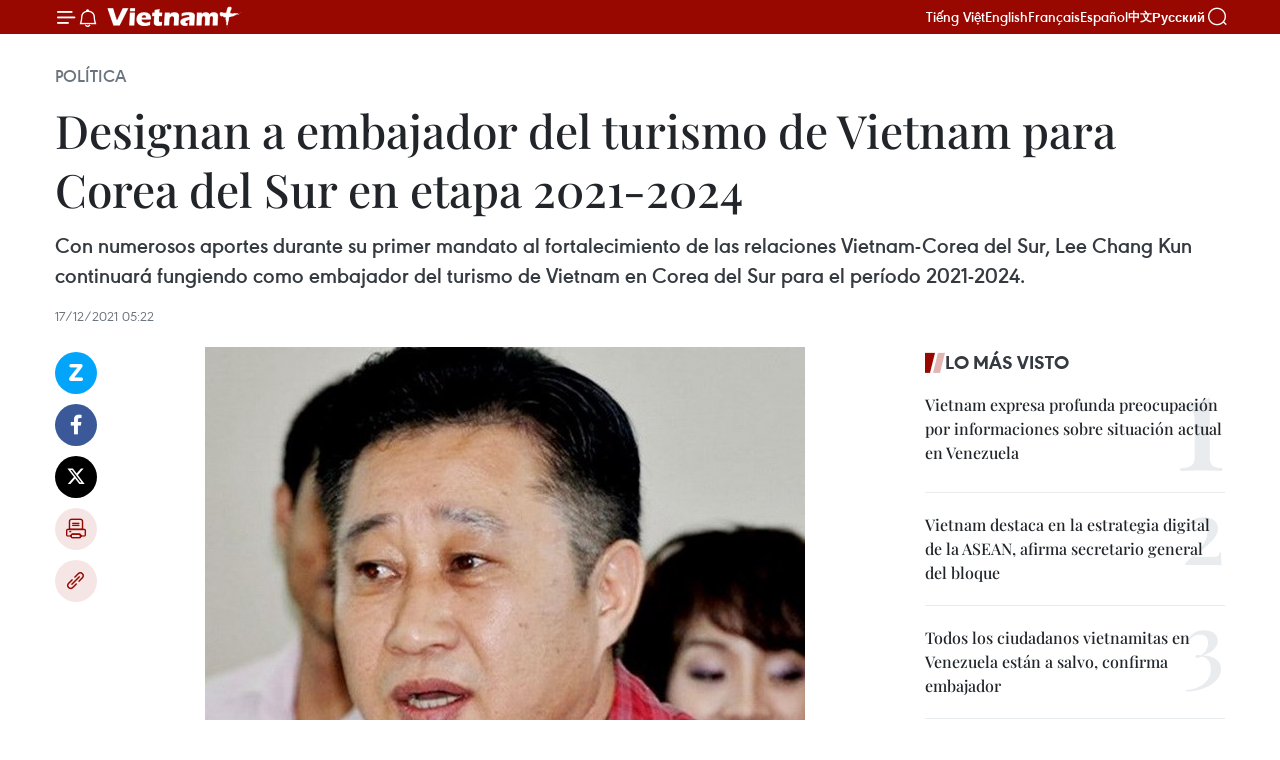

--- FILE ---
content_type: text/html;charset=utf-8
request_url: https://es.vietnamplus.vn/designan-a-embajador-del-turismo-de-vietnam-para-corea-del-sur-en-etapa-2021-2024-post150126.vnp
body_size: 24592
content:
<!DOCTYPE html> <html lang="es" class="es"> <head> <title>Designan a embajador del turismo de Vietnam para Corea del Sur en etapa 2021-2024 | Vietnam+ (VietnamPlus)</title> <meta name="description" content="Con numerosos aportes durante su primer mandato al fortalecimiento de las relaciones Vietnam-Corea del Sur, Lee Chang Kun continuará fungiendo como embajador del turismo de Vietnam en Corea del Sur para el período 2021-2024."/> <meta name="keywords" content="turismo, embajador"/> <meta name="news_keywords" content="turismo, embajador"/> <meta http-equiv="Content-Type" content="text/html; charset=utf-8" /> <meta http-equiv="X-UA-Compatible" content="IE=edge"/> <meta http-equiv="refresh" content="1800" /> <meta name="revisit-after" content="1 days" /> <meta name="viewport" content="width=device-width, initial-scale=1"> <meta http-equiv="content-language" content="vi" /> <meta name="format-detection" content="telephone=no"/> <meta name="format-detection" content="address=no"/> <meta name="apple-mobile-web-app-capable" content="yes"> <meta name="apple-mobile-web-app-status-bar-style" content="black"> <meta name="apple-mobile-web-app-title" content="Vietnam+ (VietnamPlus)"/> <meta name="referrer" content="no-referrer-when-downgrade"/> <link rel="shortcut icon" href="https://media.vietnamplus.vn/assets/web/styles/img/favicon.ico" type="image/x-icon" /> <link rel="preconnect" href="https://media.vietnamplus.vn"/> <link rel="dns-prefetch" href="https://media.vietnamplus.vn"/> <link rel="preconnect" href="//www.google-analytics.com" /> <link rel="preconnect" href="//www.googletagmanager.com" /> <link rel="preconnect" href="//stc.za.zaloapp.com" /> <link rel="preconnect" href="//fonts.googleapis.com" /> <link rel="preconnect" href="//pagead2.googlesyndication.com"/> <link rel="preconnect" href="//tpc.googlesyndication.com"/> <link rel="preconnect" href="//securepubads.g.doubleclick.net"/> <link rel="preconnect" href="//accounts.google.com"/> <link rel="preconnect" href="//adservice.google.com"/> <link rel="preconnect" href="//adservice.google.com.vn"/> <link rel="preconnect" href="//www.googletagservices.com"/> <link rel="preconnect" href="//partner.googleadservices.com"/> <link rel="preconnect" href="//tpc.googlesyndication.com"/> <link rel="preconnect" href="//za.zdn.vn"/> <link rel="preconnect" href="//sp.zalo.me"/> <link rel="preconnect" href="//connect.facebook.net"/> <link rel="preconnect" href="//www.facebook.com"/> <link rel="dns-prefetch" href="//www.google-analytics.com" /> <link rel="dns-prefetch" href="//www.googletagmanager.com" /> <link rel="dns-prefetch" href="//stc.za.zaloapp.com" /> <link rel="dns-prefetch" href="//fonts.googleapis.com" /> <link rel="dns-prefetch" href="//pagead2.googlesyndication.com"/> <link rel="dns-prefetch" href="//tpc.googlesyndication.com"/> <link rel="dns-prefetch" href="//securepubads.g.doubleclick.net"/> <link rel="dns-prefetch" href="//accounts.google.com"/> <link rel="dns-prefetch" href="//adservice.google.com"/> <link rel="dns-prefetch" href="//adservice.google.com.vn"/> <link rel="dns-prefetch" href="//www.googletagservices.com"/> <link rel="dns-prefetch" href="//partner.googleadservices.com"/> <link rel="dns-prefetch" href="//tpc.googlesyndication.com"/> <link rel="dns-prefetch" href="//za.zdn.vn"/> <link rel="dns-prefetch" href="//sp.zalo.me"/> <link rel="dns-prefetch" href="//connect.facebook.net"/> <link rel="dns-prefetch" href="//www.facebook.com"/> <link rel="dns-prefetch" href="//graph.facebook.com"/> <link rel="dns-prefetch" href="//static.xx.fbcdn.net"/> <link rel="dns-prefetch" href="//staticxx.facebook.com"/> <script> var cmsConfig = { domainDesktop: 'https://es.vietnamplus.vn', domainMobile: 'https://es.vietnamplus.vn', domainApi: 'https://es-api.vietnamplus.vn', domainStatic: 'https://media.vietnamplus.vn', domainLog: 'https://es-log.vietnamplus.vn', googleAnalytics: 'G\-TGHDMM2RPP', siteId: 0, pageType: 1, objectId: 150126, adsZone: 372, allowAds: false, adsLazy: true, antiAdblock: true, }; if (window.location.protocol !== 'https:' && window.location.hostname.indexOf('vietnamplus.vn') !== -1) { window.location = 'https://' + window.location.hostname + window.location.pathname + window.location.hash; } var USER_AGENT=window.navigator&&(window.navigator.userAgent||window.navigator.vendor)||window.opera||"",IS_MOBILE=/Android|webOS|iPhone|iPod|BlackBerry|Windows Phone|IEMobile|Mobile Safari|Opera Mini/i.test(USER_AGENT),IS_REDIRECT=!1;function setCookie(e,o,i){var n=new Date,i=(n.setTime(n.getTime()+24*i*60*60*1e3),"expires="+n.toUTCString());document.cookie=e+"="+o+"; "+i+";path=/;"}function getCookie(e){var o=document.cookie.indexOf(e+"="),i=o+e.length+1;return!o&&e!==document.cookie.substring(0,e.length)||-1===o?null:(-1===(e=document.cookie.indexOf(";",i))&&(e=document.cookie.length),unescape(document.cookie.substring(i,e)))}IS_MOBILE&&getCookie("isDesktop")&&(setCookie("isDesktop",1,-1),window.location=window.location.pathname.replace(".amp", ".vnp")+window.location.search,IS_REDIRECT=!0); </script> <script> if(USER_AGENT && USER_AGENT.indexOf("facebot") <= 0 && USER_AGENT.indexOf("facebookexternalhit") <= 0) { var query = ''; var hash = ''; if (window.location.search) query = window.location.search; if (window.location.hash) hash = window.location.hash; var canonicalUrl = 'https://es.vietnamplus.vn/designan-a-embajador-del-turismo-de-vietnam-para-corea-del-sur-en-etapa-2021-2024-post150126.vnp' + query + hash ; var curUrl = decodeURIComponent(window.location.href); if(!location.port && canonicalUrl.startsWith("http") && curUrl != canonicalUrl){ window.location.replace(canonicalUrl); } } </script> <meta property="fb:pages" content="120834779440" /> <meta property="fb:app_id" content="1960985707489919" /> <meta name="author" content="Vietnam+ (VietnamPlus)" /> <meta name="copyright" content="Copyright © 2026 by Vietnam+ (VietnamPlus)" /> <meta name="RATING" content="GENERAL" /> <meta name="GENERATOR" content="Vietnam+ (VietnamPlus)" /> <meta content="Vietnam+ (VietnamPlus)" itemprop="sourceOrganization" name="source"/> <meta content="news" itemprop="genre" name="medium"/> <meta name="robots" content="noarchive, max-image-preview:large, index, follow" /> <meta name="GOOGLEBOT" content="noarchive, max-image-preview:large, index, follow" /> <link rel="canonical" href="https://es.vietnamplus.vn/designan-a-embajador-del-turismo-de-vietnam-para-corea-del-sur-en-etapa-2021-2024-post150126.vnp" /> <meta property="og:site_name" content="Vietnam+ (VietnamPlus)"/> <meta property="og:rich_attachment" content="true"/> <meta property="og:type" content="article"/> <meta property="og:url" content="https://es.vietnamplus.vn/designan-a-embajador-del-turismo-de-vietnam-para-corea-del-sur-en-etapa-2021-2024-post150126.vnp"/> <meta property="og:image" content="https://mediaes.vietnamplus.vn/images/70bfeb50a942ce45c8e8249230c63867b8ae7193ce8c5e64a1b706ff1ffcab368276ae7ed9d5a4218fd4b5cacd152b2345bec9bc4dd351939e63251caa12d1d30afc8cb1b22e67744dac7df0102a376c/dkfjdijfigeg.jpg.webp"/> <meta property="og:image:width" content="1200"/> <meta property="og:image:height" content="630"/> <meta property="og:title" content="Designan a embajador del turismo de Vietnam para Corea del Sur en etapa 2021-2024"/> <meta property="og:description" content="Con numerosos aportes durante su primer mandato al fortalecimiento de las relaciones Vietnam-Corea del Sur, Lee Chang Kun continuará fungiendo como embajador del turismo de Vietnam en Corea del Sur para el período 2021-2024."/> <meta name="twitter:card" value="summary"/> <meta name="twitter:url" content="https://es.vietnamplus.vn/designan-a-embajador-del-turismo-de-vietnam-para-corea-del-sur-en-etapa-2021-2024-post150126.vnp"/> <meta name="twitter:title" content="Designan a embajador del turismo de Vietnam para Corea del Sur en etapa 2021-2024"/> <meta name="twitter:description" content="Con numerosos aportes durante su primer mandato al fortalecimiento de las relaciones Vietnam-Corea del Sur, Lee Chang Kun continuará fungiendo como embajador del turismo de Vietnam en Corea del Sur para el período 2021-2024."/> <meta name="twitter:image" content="https://mediaes.vietnamplus.vn/images/70bfeb50a942ce45c8e8249230c63867b8ae7193ce8c5e64a1b706ff1ffcab368276ae7ed9d5a4218fd4b5cacd152b2345bec9bc4dd351939e63251caa12d1d30afc8cb1b22e67744dac7df0102a376c/dkfjdijfigeg.jpg.webp"/> <meta name="twitter:site" content="@Vietnam+ (VietnamPlus)"/> <meta name="twitter:creator" content="@Vietnam+ (VietnamPlus)"/> <meta property="article:publisher" content="https://www.facebook.com/VietnamPlus" /> <meta property="article:tag" content="turismo, embajador"/> <meta property="article:section" content="Política" /> <meta property="article:published_time" content="2021-12-17T12:22:36+0700"/> <meta property="article:modified_time" content="2021-12-17T12:22:36+0700"/> <script type="application/ld+json"> { "@context": "http://schema.org", "@type": "Organization", "name": "Vietnam+ (VietnamPlus)", "url": "https://es.vietnamplus.vn", "logo": "https://media.vietnamplus.vn/assets/web/styles/img/logo.png", "foundingDate": "2008", "founders": [ { "@type": "Person", "name": "Thông tấn xã Việt Nam (TTXVN)" } ], "address": [ { "@type": "PostalAddress", "streetAddress": "Số 05 Lý Thường Kiệt - Hà Nội - Việt Nam", "addressLocality": "Hà Nội City", "addressRegion": "Northeast", "postalCode": "100000", "addressCountry": "VNM" } ], "contactPoint": [ { "@type": "ContactPoint", "telephone": "+84-243-941-1349", "contactType": "customer service" }, { "@type": "ContactPoint", "telephone": "+84-243-941-1348", "contactType": "customer service" } ], "sameAs": [ "https://www.facebook.com/VietnamPlus", "https://www.tiktok.com/@vietnamplus", "https://twitter.com/vietnamplus", "https://www.youtube.com/c/BaoVietnamPlus" ] } </script> <script type="application/ld+json"> { "@context" : "https://schema.org", "@type" : "WebSite", "name": "Vietnam+ (VietnamPlus)", "url": "https://es.vietnamplus.vn", "alternateName" : "Báo điện tử VIETNAMPLUS, Cơ quan của Thông tấn xã Việt Nam (TTXVN)", "potentialAction": { "@type": "SearchAction", "target": { "@type": "EntryPoint", "urlTemplate": "https://es.vietnamplus.vn/search/?q={search_term_string}" }, "query-input": "required name=search_term_string" } } </script> <script type="application/ld+json"> { "@context":"http://schema.org", "@type":"BreadcrumbList", "itemListElement":[ { "@type":"ListItem", "position":1, "item":{ "@id":"https://es.vietnamplus.vn/politica/", "name":"Política" } } ] } </script> <script type="application/ld+json"> { "@context": "http://schema.org", "@type": "NewsArticle", "mainEntityOfPage":{ "@type":"WebPage", "@id":"https://es.vietnamplus.vn/designan-a-embajador-del-turismo-de-vietnam-para-corea-del-sur-en-etapa-2021-2024-post150126.vnp" }, "headline": "Designan a embajador del turismo de Vietnam para Corea del Sur en etapa 2021-2024", "description": "Con numerosos aportes durante su primer mandato al fortalecimiento de las relaciones Vietnam-Corea del Sur, Lee Chang Kun continuará fungiendo como embajador del turismo de Vietnam en Corea del Sur para el período 2021-2024.", "image": { "@type": "ImageObject", "url": "https://mediaes.vietnamplus.vn/images/70bfeb50a942ce45c8e8249230c63867b8ae7193ce8c5e64a1b706ff1ffcab368276ae7ed9d5a4218fd4b5cacd152b2345bec9bc4dd351939e63251caa12d1d30afc8cb1b22e67744dac7df0102a376c/dkfjdijfigeg.jpg.webp", "width" : 1200, "height" : 675 }, "datePublished": "2021-12-17T12:22:36+0700", "dateModified": "2021-12-17T12:22:36+0700", "author": { "@type": "Person", "name": "" }, "publisher": { "@type": "Organization", "name": "Vietnam+ (VietnamPlus)", "logo": { "@type": "ImageObject", "url": "https://media.vietnamplus.vn/assets/web/styles/img/logo.png" } } } </script> <link rel="preload" href="https://media.vietnamplus.vn/assets/web/styles/css/main.min-1.0.14.css" as="style"> <link rel="preload" href="https://media.vietnamplus.vn/assets/web/js/main.min-1.0.33.js" as="script"> <link rel="preload" href="https://media.vietnamplus.vn/assets/web/js/detail.min-1.0.15.js" as="script"> <link rel="preload" href="https://common.mcms.one/assets/styles/css/vietnamplus-1.0.0.css" as="style"> <link rel="stylesheet" href="https://common.mcms.one/assets/styles/css/vietnamplus-1.0.0.css"> <link id="cms-style" rel="stylesheet" href="https://media.vietnamplus.vn/assets/web/styles/css/main.min-1.0.14.css"> <script type="text/javascript"> var _metaOgUrl = 'https://es.vietnamplus.vn/designan-a-embajador-del-turismo-de-vietnam-para-corea-del-sur-en-etapa-2021-2024-post150126.vnp'; var page_title = document.title; var tracked_url = window.location.pathname + window.location.search + window.location.hash; var cate_path = 'politica'; if (cate_path.length > 0) { tracked_url = "/" + cate_path + tracked_url; } </script> <script async="" src="https://www.googletagmanager.com/gtag/js?id=G-TGHDMM2RPP"></script> <script> window.dataLayer = window.dataLayer || []; function gtag(){dataLayer.push(arguments);} gtag('js', new Date()); gtag('config', 'G-TGHDMM2RPP', {page_path: tracked_url}); </script> <script>window.dataLayer = window.dataLayer || [];dataLayer.push({'pageCategory': '/politica'});</script> <script> window.dataLayer = window.dataLayer || []; dataLayer.push({ 'event': 'Pageview', 'articleId': '150126', 'articleTitle': 'Designan a embajador del turismo de Vietnam para Corea del Sur en etapa 2021-2024', 'articleCategory': 'Política', 'articleAlowAds': false, 'articleType': 'detail', 'articleTags': 'turismo, embajador', 'articlePublishDate': '2021-12-17T12:22:36+0700', 'articleThumbnail': 'https://mediaes.vietnamplus.vn/images/70bfeb50a942ce45c8e8249230c63867b8ae7193ce8c5e64a1b706ff1ffcab368276ae7ed9d5a4218fd4b5cacd152b2345bec9bc4dd351939e63251caa12d1d30afc8cb1b22e67744dac7df0102a376c/dkfjdijfigeg.jpg.webp', 'articleShortUrl': 'https://es.vietnamplus.vn/designan-a-embajador-del-turismo-de-vietnam-para-corea-del-sur-en-etapa-2021-2024-post150126.vnp', 'articleFullUrl': 'https://es.vietnamplus.vn/designan-a-embajador-del-turismo-de-vietnam-para-corea-del-sur-en-etapa-2021-2024-post150126.vnp', }); </script> <script type='text/javascript'> gtag('event', 'article_page',{ 'articleId': '150126', 'articleTitle': 'Designan a embajador del turismo de Vietnam para Corea del Sur en etapa 2021-2024', 'articleCategory': 'Política', 'articleAlowAds': false, 'articleType': 'detail', 'articleTags': 'turismo, embajador', 'articlePublishDate': '2021-12-17T12:22:36+0700', 'articleThumbnail': 'https://mediaes.vietnamplus.vn/images/70bfeb50a942ce45c8e8249230c63867b8ae7193ce8c5e64a1b706ff1ffcab368276ae7ed9d5a4218fd4b5cacd152b2345bec9bc4dd351939e63251caa12d1d30afc8cb1b22e67744dac7df0102a376c/dkfjdijfigeg.jpg.webp', 'articleShortUrl': 'https://es.vietnamplus.vn/designan-a-embajador-del-turismo-de-vietnam-para-corea-del-sur-en-etapa-2021-2024-post150126.vnp', 'articleFullUrl': 'https://es.vietnamplus.vn/designan-a-embajador-del-turismo-de-vietnam-para-corea-del-sur-en-etapa-2021-2024-post150126.vnp', }); </script> <script>(function(w,d,s,l,i){w[l]=w[l]||[];w[l].push({'gtm.start': new Date().getTime(),event:'gtm.js'});var f=d.getElementsByTagName(s)[0], j=d.createElement(s),dl=l!='dataLayer'?'&l='+l:'';j.async=true;j.src= 'https://www.googletagmanager.com/gtm.js?id='+i+dl;f.parentNode.insertBefore(j,f); })(window,document,'script','dataLayer','GTM-5WM58F3N');</script> <script type="text/javascript"> !function(){"use strict";function e(e){var t=!(arguments.length>1&&void 0!==arguments[1])||arguments[1],c=document.createElement("script");c.src=e,t?c.type="module":(c.async=!0,c.type="text/javascript",c.setAttribute("nomodule",""));var n=document.getElementsByTagName("script")[0];n.parentNode.insertBefore(c,n)}!function(t,c){!function(t,c,n){var a,o,r;n.accountId=c,null!==(a=t.marfeel)&&void 0!==a||(t.marfeel={}),null!==(o=(r=t.marfeel).cmd)&&void 0!==o||(r.cmd=[]),t.marfeel.config=n;var i="https://sdk.mrf.io/statics";e("".concat(i,"/marfeel-sdk.js?id=").concat(c),!0),e("".concat(i,"/marfeel-sdk.es5.js?id=").concat(c),!1)}(t,c,arguments.length>2&&void 0!==arguments[2]?arguments[2]:{})}(window,2272,{} )}(); </script> <script async src="https://sp.zalo.me/plugins/sdk.js"></script> </head> <body class="detail-page"> <div id="sdaWeb_SdaMasthead" class="rennab rennab-top" data-platform="1" data-position="Web_SdaMasthead"> </div> <header class=" site-header"> <div class="sticky"> <div class="container"> <i class="ic-menu"></i> <i class="ic-bell"></i> <div id="header-news" class="pick-news hidden" data-source="header-latest-news"></div> <a class="small-logo" href="/" title="Vietnam+ (VietnamPlus)">Vietnam+ (VietnamPlus)</a> <ul class="menu"> <li> <a href="https://www.vietnamplus.vn" title="Tiếng Việt" target="_blank">Tiếng Việt</a> </li> <li> <a href="https://en.vietnamplus.vn" title="English" target="_blank" rel="nofollow">English</a> </li> <li> <a href="https://fr.vietnamplus.vn" title="Français" target="_blank" rel="nofollow">Français</a> </li> <li> <a href="https://es.vietnamplus.vn" title="Español" target="_blank" rel="nofollow">Español</a> </li> <li> <a href="https://zh.vietnamplus.vn" title="中文" target="_blank" rel="nofollow">中文</a> </li> <li> <a href="https://ru.vietnamplus.vn" title="Русский" target="_blank" rel="nofollow">Русский</a> </li> </ul> <div class="search-wrapper"> <i class="ic-search"></i> <input type="text" class="search txtsearch" placeholder="Palabra clave"> </div> </div> </div> </header> <div class="site-body"> <div id="sdaWeb_SdaBackground" class="rennab " data-platform="1" data-position="Web_SdaBackground"> </div> <div class="container"> <div class="breadcrumb breadcrumb-detail"> <h2 class="main"> <a href="https://es.vietnamplus.vn/politica/" title="Política" class="active">Política</a> </h2> </div> <div id="sdaWeb_SdaTop" class="rennab " data-platform="1" data-position="Web_SdaTop"> </div> <div class="article"> <h1 class="article__title cms-title "> Designan a embajador del turismo de Vietnam para Corea del Sur en etapa 2021-2024 </h1> <div class="article__sapo cms-desc"> Con numerosos aportes durante su primer mandato al fortalecimiento de las relaciones Vietnam-Corea del Sur, Lee Chang Kun continuará fungiendo como embajador del turismo de Vietnam en Corea del Sur para el período 2021-2024. </div> <div id="sdaWeb_SdaArticleAfterSapo" class="rennab " data-platform="1" data-position="Web_SdaArticleAfterSapo"> </div> <div class="article__meta"> <time class="time" datetime="2021-12-17T12:22:36+0700" data-time="1639718556" data-friendly="false">viernes, diciembre 17, 2021 12:22</time> <meta class="cms-date" itemprop="datePublished" content="2021-12-17T12:22:36+0700"> </div> <div class="col"> <div class="main-col content-col"> <div class="article__body zce-content-body cms-body" itemprop="articleBody"> <div class="social-pin sticky article__social"> <a href="javascript:void(0);" class="zl zalo-share-button" title="Zalo" data-href="https://es.vietnamplus.vn/designan-a-embajador-del-turismo-de-vietnam-para-corea-del-sur-en-etapa-2021-2024-post150126.vnp" data-oaid="4486284411240520426" data-layout="1" data-color="blue" data-customize="true">Zalo</a> <a href="javascript:void(0);" class="item fb" data-href="https://es.vietnamplus.vn/designan-a-embajador-del-turismo-de-vietnam-para-corea-del-sur-en-etapa-2021-2024-post150126.vnp" data-rel="facebook" title="Facebook">Facebook</a> <a href="javascript:void(0);" class="item tw" data-href="https://es.vietnamplus.vn/designan-a-embajador-del-turismo-de-vietnam-para-corea-del-sur-en-etapa-2021-2024-post150126.vnp" data-rel="twitter" title="Twitter">Twitter</a> <a href="javascript:void(0);" class="bookmark sendbookmark hidden" onclick="ME.sendBookmark(this, 150126);" data-id="150126" title="Marcador">Marcador</a> <a href="javascript:void(0);" class="print sendprint" title="Print" data-href="/print-150126.html">Imprimir</a> <a href="javascript:void(0);" class="item link" data-href="https://es.vietnamplus.vn/designan-a-embajador-del-turismo-de-vietnam-para-corea-del-sur-en-etapa-2021-2024-post150126.vnp" data-rel="copy" title="Copy link">Copy link</a> </div> <div class="article-photo"> <a href="/Uploaded_ES/huyenhlt/2021_12_17/dkfjdijfigeg.jpg" rel="nofollow" target="_blank"><img alt="Designan a embajador del turismo de Vietnam para Corea del Sur en etapa 2021-2024 ảnh 1" src="[data-uri]" class="lazyload cms-photo" data-large-src="https://mediaes.vietnamplus.vn/images/cca9a6d80f13ff15464f9e771e0cc483392857edf83f08abafef9ba6f1b03b24ca84983321ef0cfb528532091c06beb5a47aa19cf174593b98e8a772eedda364/dkfjdijfigeg.jpg" data-src="https://mediaes.vietnamplus.vn/images/84319463aa2c360cddad20a093c0aba33369c19651440c614003eb338b1bfff57f8dbc38d4f6952facca296eec9e0b25e4643e19032438e2143f10b4da7e9818/dkfjdijfigeg.jpg" title="Designan a embajador del turismo de Vietnam para Corea del Sur en etapa 2021-2024 ảnh 1"></a><span>Lee Chang Kun, embajador del turismo de Vietnam en Corea del Sur (Fuente:thethaovanhoa.vn)</span>
</div>
<p>Hanoi (VNA)- Con numerosos aportes durante su primer mandato al fortalecimiento de las relaciones Vietnam-Corea del Sur, Lee Chang Kun continuará fungiendo como embajador del turismo de Vietnam en Corea del Sur para el período 2021-2024.<br><br> Durante la ceremonia de nombramiento la víspera, Dang Vat Viet, viceministro de Cultura, Deportes y Turismo de Vietnam, elogió las contribuciones del embajador y mostró la esperanza de que Chang Kun se esfuerce por cumplir amplias tareas en los próximos años.<br><br> Van Viet resaltó las similitudes históricas y culturales que favorecen la buena marcha de los vínculos bilaterales en los últimos 30 años en diversos campos.<br><br> Particularmente, Vietnam considera a Corea del Sur un mercado clave en la estrategia del desarrollo turístico al recibir a más de 4,3 millones de viajeros surcoreanos anuales durante el período antes de la pandemia del COVID-19.<br><br> Chang Kun, nacido en 1958 en Seúl, es el descendiente número 31 del rey vietnamita Ly Thai To y número 26 del príncipe Ly Long Tuong.<br><br> En 2007, mostró su deseo de regresar a Vietnam y tener la nacionalidad vietnamita, que recibió el apoyo del Comité Nacional sobre vietnamitas en ultramar y la Cancillería de Hanoi./.</p> <div id="sdaWeb_SdaArticleAfterBody" class="rennab " data-platform="1" data-position="Web_SdaArticleAfterBody"> </div> </div> <div class="article__tag"> <a class="active" href="https://es.vietnamplus.vn/tag/turismo-tag180.vnp" title="turismo">#turismo</a> <a class="active" href="https://es.vietnamplus.vn/tag/embajador-tag160.vnp" title="embajador">#embajador</a> </div> <div id="sdaWeb_SdaArticleAfterTag" class="rennab " data-platform="1" data-position="Web_SdaArticleAfterTag"> </div> <div class="wrap-social"> <div class="social-pin article__social"> <a href="javascript:void(0);" class="zl zalo-share-button" title="Zalo" data-href="https://es.vietnamplus.vn/designan-a-embajador-del-turismo-de-vietnam-para-corea-del-sur-en-etapa-2021-2024-post150126.vnp" data-oaid="4486284411240520426" data-layout="1" data-color="blue" data-customize="true">Zalo</a> <a href="javascript:void(0);" class="item fb" data-href="https://es.vietnamplus.vn/designan-a-embajador-del-turismo-de-vietnam-para-corea-del-sur-en-etapa-2021-2024-post150126.vnp" data-rel="facebook" title="Facebook">Facebook</a> <a href="javascript:void(0);" class="item tw" data-href="https://es.vietnamplus.vn/designan-a-embajador-del-turismo-de-vietnam-para-corea-del-sur-en-etapa-2021-2024-post150126.vnp" data-rel="twitter" title="Twitter">Twitter</a> <a href="javascript:void(0);" class="bookmark sendbookmark hidden" onclick="ME.sendBookmark(this, 150126);" data-id="150126" title="Marcador">Marcador</a> <a href="javascript:void(0);" class="print sendprint" title="Print" data-href="/print-150126.html">Imprimir</a> <a href="javascript:void(0);" class="item link" data-href="https://es.vietnamplus.vn/designan-a-embajador-del-turismo-de-vietnam-para-corea-del-sur-en-etapa-2021-2024-post150126.vnp" data-rel="copy" title="Copy link">Copy link</a> </div> <a href="https://news.google.com/publications/CAAqBwgKMN-18wowlLWFAw?hl=vi&gl=VN&ceid=VN%3Avi" class="google-news" target="_blank" title="Google News">Seguir VietnamPlus</a> </div> <div id="sdaWeb_SdaArticleAfterBody1" class="rennab " data-platform="1" data-position="Web_SdaArticleAfterBody1"> </div> <div id="sdaWeb_SdaArticleAfterBody2" class="rennab " data-platform="1" data-position="Web_SdaArticleAfterBody2"> </div> <div class="box-related-news"> <h3 class="box-heading"> <span class="title">Noticias relacionadas</span> </h3> <div class="box-content" data-source="related-news"> <article class="story"> <figure class="story__thumb"> <a class="cms-link" href="https://es.vietnamplus.vn/presidente-del-parlamento-de-vietnam-se-reune-con-primer-ministro-surcoreano-post149995.vnp" title="Presidente del Parlamento de Vietnam se reúne con primer ministro surcoreano"> <img class="lazyload" src="[data-uri]" data-src="https://mediaes.vietnamplus.vn/images/[base64]/vna_potal_chu_tich_quoc_hoi_vuong_dinh_hue_hoi_kien_thu_tuong_han_quoc_kim_bugyeom_5818916.jpg.webp" data-srcset="https://mediaes.vietnamplus.vn/images/[base64]/vna_potal_chu_tich_quoc_hoi_vuong_dinh_hue_hoi_kien_thu_tuong_han_quoc_kim_bugyeom_5818916.jpg.webp 1x, https://mediaes.vietnamplus.vn/images/[base64]/vna_potal_chu_tich_quoc_hoi_vuong_dinh_hue_hoi_kien_thu_tuong_han_quoc_kim_bugyeom_5818916.jpg.webp 2x" alt="Presidente del Parlamento de Vietnam se reúne con primer ministro surcoreano"> <noscript><img src="https://mediaes.vietnamplus.vn/images/[base64]/vna_potal_chu_tich_quoc_hoi_vuong_dinh_hue_hoi_kien_thu_tuong_han_quoc_kim_bugyeom_5818916.jpg.webp" srcset="https://mediaes.vietnamplus.vn/images/[base64]/vna_potal_chu_tich_quoc_hoi_vuong_dinh_hue_hoi_kien_thu_tuong_han_quoc_kim_bugyeom_5818916.jpg.webp 1x, https://mediaes.vietnamplus.vn/images/[base64]/vna_potal_chu_tich_quoc_hoi_vuong_dinh_hue_hoi_kien_thu_tuong_han_quoc_kim_bugyeom_5818916.jpg.webp 2x" alt="Presidente del Parlamento de Vietnam se reúne con primer ministro surcoreano" class="image-fallback"></noscript> </a> </figure> <h2 class="story__heading" data-tracking="149995"> <a class=" cms-link" href="https://es.vietnamplus.vn/presidente-del-parlamento-de-vietnam-se-reune-con-primer-ministro-surcoreano-post149995.vnp" title="Presidente del Parlamento de Vietnam se reúne con primer ministro surcoreano"> Presidente del Parlamento de Vietnam se reúne con primer ministro surcoreano </a> </h2> <time class="time" datetime="2021-12-14T19:41:00+0700" data-time="1639485660"> 14/12/2021 19:41 </time> <div class="story__summary story__shorten"> La Asamblea Nacional de Vietnam continuará estudiando políticas y leyes para crear condiciones favorables para que las empresas surcoreanas aumenten las actividades de inversión y negocios en su país, afirmó hoy su presidente, Vuong Dinh Hue, en una reunión con el primer ministro de Corea del Sur, Kim Boo-kyum. </div> </article> <article class="story"> <figure class="story__thumb"> <a class="cms-link" href="https://es.vietnamplus.vn/vietnam-y-corea-del-sur-intensifican-lazos-en-comunicacion-post150007.vnp" title="Vietnam y Corea del Sur intensifican lazos en comunicación"> <img class="lazyload" src="[data-uri]" data-src="https://mediaes.vietnamplus.vn/images/6390d615b15736561a31a6e36ad5a3a6c144c8130b1bb4474a2d8ed6fad28b224a9480375fc91ef4c0029970d6edaa6181e4bcb427ae282580bbef04a0e02785/mh_12.jpg.webp" data-srcset="https://mediaes.vietnamplus.vn/images/6390d615b15736561a31a6e36ad5a3a6c144c8130b1bb4474a2d8ed6fad28b224a9480375fc91ef4c0029970d6edaa6181e4bcb427ae282580bbef04a0e02785/mh_12.jpg.webp 1x, https://mediaes.vietnamplus.vn/images/e526e0699c36f56085ab6689859b0db5c144c8130b1bb4474a2d8ed6fad28b224a9480375fc91ef4c0029970d6edaa6181e4bcb427ae282580bbef04a0e02785/mh_12.jpg.webp 2x" alt="Vietnam y Corea del Sur intensifican lazos en comunicación"> <noscript><img src="https://mediaes.vietnamplus.vn/images/6390d615b15736561a31a6e36ad5a3a6c144c8130b1bb4474a2d8ed6fad28b224a9480375fc91ef4c0029970d6edaa6181e4bcb427ae282580bbef04a0e02785/mh_12.jpg.webp" srcset="https://mediaes.vietnamplus.vn/images/6390d615b15736561a31a6e36ad5a3a6c144c8130b1bb4474a2d8ed6fad28b224a9480375fc91ef4c0029970d6edaa6181e4bcb427ae282580bbef04a0e02785/mh_12.jpg.webp 1x, https://mediaes.vietnamplus.vn/images/e526e0699c36f56085ab6689859b0db5c144c8130b1bb4474a2d8ed6fad28b224a9480375fc91ef4c0029970d6edaa6181e4bcb427ae282580bbef04a0e02785/mh_12.jpg.webp 2x" alt="Vietnam y Corea del Sur intensifican lazos en comunicación" class="image-fallback"></noscript> </a> </figure> <h2 class="story__heading" data-tracking="150007"> <a class=" cms-link" href="https://es.vietnamplus.vn/vietnam-y-corea-del-sur-intensifican-lazos-en-comunicacion-post150007.vnp" title="Vietnam y Corea del Sur intensifican lazos en comunicación"> Vietnam y Corea del Sur intensifican lazos en comunicación </a> </h2> <time class="time" datetime="2021-12-15T09:44:00+0700" data-time="1639536240"> 15/12/2021 09:44 </time> <div class="story__summary story__shorten"> El ministro de Información y Comunicación de Vietnam, Nguyen Manh Hung, firmó memorandos de cooperación (MoU) con la cartera de Ciencia, Tecnologías de la Información y Comunicaciones y Planificación Futura de Corea del Sur, en pos de fomentar los lazos bilaterales en el sector. </div> </article> <article class="story"> <figure class="story__thumb"> <a class="cms-link" href="https://es.vietnamplus.vn/promueven-inversiones-entre-localidades-survietnamitas-y-corea-del-sur-post150021.vnp" title="Promueven inversiones entre localidades survietnamitas y Corea del Sur"> <img class="lazyload" src="[data-uri]" data-src="https://mediaes.vietnamplus.vn/images/6390d615b15736561a31a6e36ad5a3a6c144c8130b1bb4474a2d8ed6fad28b22817f99470f34bab746f8f17ab8ebdcdf4ad2206ca21a99b9df639269f7d32861f44ef1d150b8b3771776b52bfdb80c04/_xuc_tien_dau_tu_han_quoc.jpg.webp" data-srcset="https://mediaes.vietnamplus.vn/images/6390d615b15736561a31a6e36ad5a3a6c144c8130b1bb4474a2d8ed6fad28b22817f99470f34bab746f8f17ab8ebdcdf4ad2206ca21a99b9df639269f7d32861f44ef1d150b8b3771776b52bfdb80c04/_xuc_tien_dau_tu_han_quoc.jpg.webp 1x, https://mediaes.vietnamplus.vn/images/e526e0699c36f56085ab6689859b0db5c144c8130b1bb4474a2d8ed6fad28b22817f99470f34bab746f8f17ab8ebdcdf4ad2206ca21a99b9df639269f7d32861f44ef1d150b8b3771776b52bfdb80c04/_xuc_tien_dau_tu_han_quoc.jpg.webp 2x" alt="Promueven inversiones entre localidades survietnamitas y Corea del Sur"> <noscript><img src="https://mediaes.vietnamplus.vn/images/6390d615b15736561a31a6e36ad5a3a6c144c8130b1bb4474a2d8ed6fad28b22817f99470f34bab746f8f17ab8ebdcdf4ad2206ca21a99b9df639269f7d32861f44ef1d150b8b3771776b52bfdb80c04/_xuc_tien_dau_tu_han_quoc.jpg.webp" srcset="https://mediaes.vietnamplus.vn/images/6390d615b15736561a31a6e36ad5a3a6c144c8130b1bb4474a2d8ed6fad28b22817f99470f34bab746f8f17ab8ebdcdf4ad2206ca21a99b9df639269f7d32861f44ef1d150b8b3771776b52bfdb80c04/_xuc_tien_dau_tu_han_quoc.jpg.webp 1x, https://mediaes.vietnamplus.vn/images/e526e0699c36f56085ab6689859b0db5c144c8130b1bb4474a2d8ed6fad28b22817f99470f34bab746f8f17ab8ebdcdf4ad2206ca21a99b9df639269f7d32861f44ef1d150b8b3771776b52bfdb80c04/_xuc_tien_dau_tu_han_quoc.jpg.webp 2x" alt="Promueven inversiones entre localidades survietnamitas y Corea del Sur" class="image-fallback"></noscript> </a> </figure> <h2 class="story__heading" data-tracking="150021"> <a class=" cms-link" href="https://es.vietnamplus.vn/promueven-inversiones-entre-localidades-survietnamitas-y-corea-del-sur-post150021.vnp" title="Promueven inversiones entre localidades survietnamitas y Corea del Sur"> Promueven inversiones entre localidades survietnamitas y Corea del Sur </a> </h2> <time class="time" datetime="2021-12-15T12:22:00+0700" data-time="1639545720"> 15/12/2021 12:22 </time> <div class="story__summary story__shorten"> El Comité Popular de la provincia vietnamita de Binh Duong celebró una conferencia sobre promoción de inversiones entre localidades sureñas y Corea del Sur, según fuentes oficiales. </div> </article> <article class="story"> <figure class="story__thumb"> <a class="cms-link" href="https://es.vietnamplus.vn/vietnam-y-corea-del-sur-avanzan-hacia-la-neutralidad-de-carbono-para-2050-post150040.vnp" title="Vietnam y Corea del Sur avanzan hacia la neutralidad de carbono para 2050"> <img class="lazyload" src="[data-uri]" data-src="https://mediaes.vietnamplus.vn/images/6390d615b15736561a31a6e36ad5a3a6c144c8130b1bb4474a2d8ed6fad28b224fb8ee3ddde52db632b3b08f2a19264f5ec626efce7a4a76d41140ae4896cfb85be8a5b33b6eb663dd308151e53daa57/lkhi_thai_carbon.jpg.webp" data-srcset="https://mediaes.vietnamplus.vn/images/6390d615b15736561a31a6e36ad5a3a6c144c8130b1bb4474a2d8ed6fad28b224fb8ee3ddde52db632b3b08f2a19264f5ec626efce7a4a76d41140ae4896cfb85be8a5b33b6eb663dd308151e53daa57/lkhi_thai_carbon.jpg.webp 1x, https://mediaes.vietnamplus.vn/images/e526e0699c36f56085ab6689859b0db5c144c8130b1bb4474a2d8ed6fad28b224fb8ee3ddde52db632b3b08f2a19264f5ec626efce7a4a76d41140ae4896cfb85be8a5b33b6eb663dd308151e53daa57/lkhi_thai_carbon.jpg.webp 2x" alt="Vietnam y Corea del Sur avanzan hacia la neutralidad de carbono para 2050"> <noscript><img src="https://mediaes.vietnamplus.vn/images/6390d615b15736561a31a6e36ad5a3a6c144c8130b1bb4474a2d8ed6fad28b224fb8ee3ddde52db632b3b08f2a19264f5ec626efce7a4a76d41140ae4896cfb85be8a5b33b6eb663dd308151e53daa57/lkhi_thai_carbon.jpg.webp" srcset="https://mediaes.vietnamplus.vn/images/6390d615b15736561a31a6e36ad5a3a6c144c8130b1bb4474a2d8ed6fad28b224fb8ee3ddde52db632b3b08f2a19264f5ec626efce7a4a76d41140ae4896cfb85be8a5b33b6eb663dd308151e53daa57/lkhi_thai_carbon.jpg.webp 1x, https://mediaes.vietnamplus.vn/images/e526e0699c36f56085ab6689859b0db5c144c8130b1bb4474a2d8ed6fad28b224fb8ee3ddde52db632b3b08f2a19264f5ec626efce7a4a76d41140ae4896cfb85be8a5b33b6eb663dd308151e53daa57/lkhi_thai_carbon.jpg.webp 2x" alt="Vietnam y Corea del Sur avanzan hacia la neutralidad de carbono para 2050" class="image-fallback"></noscript> </a> </figure> <h2 class="story__heading" data-tracking="150040"> <a class=" cms-link" href="https://es.vietnamplus.vn/vietnam-y-corea-del-sur-avanzan-hacia-la-neutralidad-de-carbono-para-2050-post150040.vnp" title="Vietnam y Corea del Sur avanzan hacia la neutralidad de carbono para 2050"> Vietnam y Corea del Sur avanzan hacia la neutralidad de carbono para 2050 </a> </h2> <time class="time" datetime="2021-12-15T16:46:00+0700" data-time="1639561560"> 15/12/2021 16:46 </time> <div class="story__summary story__shorten"> Vietnam y Corea del Sur firmaron el plan de cooperación conjunto sobre cambio climático hacia la neutralidad de carbono para 2050, como base para implementar actividades de colaboración en el futuro cercano. </div> </article> </div> </div> <div id="sdaWeb_SdaArticleAfterRelated" class="rennab " data-platform="1" data-position="Web_SdaArticleAfterRelated"> </div> <div class="timeline secondary"> <h3 class="box-heading"> <a href="https://es.vietnamplus.vn/politica/" title="Política" class="title"> Ver más </a> </h3> <div class="box-content content-list" data-source="recommendation-372"> <article class="story" data-id="231351"> <figure class="story__thumb"> <a class="cms-link" href="https://es.vietnamplus.vn/premier-destaca-rol-de-diplomacia-economica-al-desarrollo-prospero-de-vietnam-post231351.vnp" title="Premier destaca rol de diplomacia económica al desarrollo próspero de Vietnam"> <img class="lazyload" src="[data-uri]" data-src="https://mediaes.vietnamplus.vn/images/a1af0e25a1124e034d52602711cf572e80dc2d864054463785dc285f8295536041b84fad2148867570bccfc2a5acbd04fa524b0b56bda7afebd24940c03ff8f57d26c06fe204bf736e60a8a8667f3987/thu-tuong-pham-minh-chinh-2011.jpg.webp" data-srcset="https://mediaes.vietnamplus.vn/images/a1af0e25a1124e034d52602711cf572e80dc2d864054463785dc285f8295536041b84fad2148867570bccfc2a5acbd04fa524b0b56bda7afebd24940c03ff8f57d26c06fe204bf736e60a8a8667f3987/thu-tuong-pham-minh-chinh-2011.jpg.webp 1x, https://mediaes.vietnamplus.vn/images/6975f8604fb2a7f29e25e1e8a6482cc780dc2d864054463785dc285f8295536041b84fad2148867570bccfc2a5acbd04fa524b0b56bda7afebd24940c03ff8f57d26c06fe204bf736e60a8a8667f3987/thu-tuong-pham-minh-chinh-2011.jpg.webp 2x" alt="El primer ministro Pham Minh Chinh (Fuente: VNA)"> <noscript><img src="https://mediaes.vietnamplus.vn/images/a1af0e25a1124e034d52602711cf572e80dc2d864054463785dc285f8295536041b84fad2148867570bccfc2a5acbd04fa524b0b56bda7afebd24940c03ff8f57d26c06fe204bf736e60a8a8667f3987/thu-tuong-pham-minh-chinh-2011.jpg.webp" srcset="https://mediaes.vietnamplus.vn/images/a1af0e25a1124e034d52602711cf572e80dc2d864054463785dc285f8295536041b84fad2148867570bccfc2a5acbd04fa524b0b56bda7afebd24940c03ff8f57d26c06fe204bf736e60a8a8667f3987/thu-tuong-pham-minh-chinh-2011.jpg.webp 1x, https://mediaes.vietnamplus.vn/images/6975f8604fb2a7f29e25e1e8a6482cc780dc2d864054463785dc285f8295536041b84fad2148867570bccfc2a5acbd04fa524b0b56bda7afebd24940c03ff8f57d26c06fe204bf736e60a8a8667f3987/thu-tuong-pham-minh-chinh-2011.jpg.webp 2x" alt="El primer ministro Pham Minh Chinh (Fuente: VNA)" class="image-fallback"></noscript> </a> </figure> <h2 class="story__heading" data-tracking="231351"> <a class=" cms-link" href="https://es.vietnamplus.vn/premier-destaca-rol-de-diplomacia-economica-al-desarrollo-prospero-de-vietnam-post231351.vnp" title="Premier destaca rol de diplomacia económica al desarrollo próspero de Vietnam"> Premier destaca rol de diplomacia económica al desarrollo próspero de Vietnam </a> </h2> <time class="time" datetime="2026-01-18T18:09:34+0700" data-time="1768734574"> 18/01/2026 18:09 </time> <div class="story__summary story__shorten"> <p>La Agencia Vietnamita de Noticias les presenta el texto íntegro del artículo del primer ministro Pham Minh Chinh: “La diplomática económica se transforma con fuerza al servicio del desarrollo poderoso de la nación”.</p> </div> </article> <article class="story" data-id="231350"> <figure class="story__thumb"> <a class="cms-link" href="https://es.vietnamplus.vn/libia-manifiesta-su-deseo-de-fortalecer-cooperacion-integral-con-vietnam-post231350.vnp" title="Libia manifiesta su deseo de fortalecer cooperación integral con Vietnam"> <img class="lazyload" src="[data-uri]" data-src="https://mediaes.vietnamplus.vn/images/[base64]/vna-potal-dai-su-viet-nam-tai-ai-cap-kiem-nhiem-libya-trinh-thu-uy-nhiem-8536559.jpg.webp" data-srcset="https://mediaes.vietnamplus.vn/images/[base64]/vna-potal-dai-su-viet-nam-tai-ai-cap-kiem-nhiem-libya-trinh-thu-uy-nhiem-8536559.jpg.webp 1x, https://mediaes.vietnamplus.vn/images/[base64]/vna-potal-dai-su-viet-nam-tai-ai-cap-kiem-nhiem-libya-trinh-thu-uy-nhiem-8536559.jpg.webp 2x" alt="El embajador de Vietnam en Egipto, concurrente en Libia, Nguyen Nam Duong, presenta sus cartas credenciales del presidente Luong Cuong al presidente del Consejo Presidencial libio, Muhammad Al-Menfi. Foto: VNA."> <noscript><img src="https://mediaes.vietnamplus.vn/images/[base64]/vna-potal-dai-su-viet-nam-tai-ai-cap-kiem-nhiem-libya-trinh-thu-uy-nhiem-8536559.jpg.webp" srcset="https://mediaes.vietnamplus.vn/images/[base64]/vna-potal-dai-su-viet-nam-tai-ai-cap-kiem-nhiem-libya-trinh-thu-uy-nhiem-8536559.jpg.webp 1x, https://mediaes.vietnamplus.vn/images/[base64]/vna-potal-dai-su-viet-nam-tai-ai-cap-kiem-nhiem-libya-trinh-thu-uy-nhiem-8536559.jpg.webp 2x" alt="El embajador de Vietnam en Egipto, concurrente en Libia, Nguyen Nam Duong, presenta sus cartas credenciales del presidente Luong Cuong al presidente del Consejo Presidencial libio, Muhammad Al-Menfi. Foto: VNA." class="image-fallback"></noscript> </a> </figure> <h2 class="story__heading" data-tracking="231350"> <a class=" cms-link" href="https://es.vietnamplus.vn/libia-manifiesta-su-deseo-de-fortalecer-cooperacion-integral-con-vietnam-post231350.vnp" title="Libia manifiesta su deseo de fortalecer cooperación integral con Vietnam"> Libia manifiesta su deseo de fortalecer cooperación integral con Vietnam </a> </h2> <time class="time" datetime="2026-01-18T17:34:43+0700" data-time="1768732483"> 18/01/2026 17:34 </time> <div class="story__summary story__shorten"> <p>Libia expresa su deseo de ampliar la cooperación con Vietnam en economía, comercio, inversión y energía, y reforzar los lazos bilaterales.</p> </div> </article> <article class="story" data-id="231348"> <figure class="story__thumb"> <a class="cms-link" href="https://es.vietnamplus.vn/el-partido-comunista-de-vietnam-reafirma-su-rumbo-de-renovacion-post231348.vnp" title="El Partido Comunista de Vietnam reafirma su rumbo de renovación"> <img class="lazyload" src="[data-uri]" data-src="https://mediaes.vietnamplus.vn/images/[base64]/danh-gia-cao-kha-nang-thich-ung-duy-tri-tang-truong-on-dinh-cua-viet-nam-0201.jpg.webp" data-srcset="https://mediaes.vietnamplus.vn/images/[base64]/danh-gia-cao-kha-nang-thich-ung-duy-tri-tang-truong-on-dinh-cua-viet-nam-0201.jpg.webp 1x, https://mediaes.vietnamplus.vn/images/[base64]/danh-gia-cao-kha-nang-thich-ung-duy-tri-tang-truong-on-dinh-cua-viet-nam-0201.jpg.webp 2x" alt="Marcelo Rodríguez, jefe de Relaciones Internacionales del Comité Central del Partido Comunista de Argentina (Fuente: VNA)"> <noscript><img src="https://mediaes.vietnamplus.vn/images/[base64]/danh-gia-cao-kha-nang-thich-ung-duy-tri-tang-truong-on-dinh-cua-viet-nam-0201.jpg.webp" srcset="https://mediaes.vietnamplus.vn/images/[base64]/danh-gia-cao-kha-nang-thich-ung-duy-tri-tang-truong-on-dinh-cua-viet-nam-0201.jpg.webp 1x, https://mediaes.vietnamplus.vn/images/[base64]/danh-gia-cao-kha-nang-thich-ung-duy-tri-tang-truong-on-dinh-cua-viet-nam-0201.jpg.webp 2x" alt="Marcelo Rodríguez, jefe de Relaciones Internacionales del Comité Central del Partido Comunista de Argentina (Fuente: VNA)" class="image-fallback"></noscript> </a> </figure> <h2 class="story__heading" data-tracking="231348"> <a class=" cms-link" href="https://es.vietnamplus.vn/el-partido-comunista-de-vietnam-reafirma-su-rumbo-de-renovacion-post231348.vnp" title="El Partido Comunista de Vietnam reafirma su rumbo de renovación"> El Partido Comunista de Vietnam reafirma su rumbo de renovación </a> </h2> <time class="time" datetime="2026-01-18T16:42:12+0700" data-time="1768729332"> 18/01/2026 16:42 </time> <div class="story__summary story__shorten"> <p>Un dirigente del Partido Comunista de Argentina destaca los avances de Vietnam, su política exterior y la lucha anticorrupción del PCV.</p> </div> </article> <article class="story" data-id="231347"> <figure class="story__thumb"> <a class="cms-link" href="https://es.vietnamplus.vn/vietnam-con-vision-a-largo-plazo-hacia-futuro-post231347.vnp" title="Vietnam con visión a largo plazo hacia futuro"> <img class="lazyload" src="[data-uri]" data-src="https://mediaes.vietnamplus.vn/images/[base64]/vna-potal-chu-tich-hoi-huu-nghi-israel-viet-nam-danh-gia-cao-su-on-dinh-chinh-tri-cua-viet-nam-8536560.jpg.webp" data-srcset="https://mediaes.vietnamplus.vn/images/[base64]/vna-potal-chu-tich-hoi-huu-nghi-israel-viet-nam-danh-gia-cao-su-on-dinh-chinh-tri-cua-viet-nam-8536560.jpg.webp 1x, https://mediaes.vietnamplus.vn/images/[base64]/vna-potal-chu-tich-hoi-huu-nghi-israel-viet-nam-danh-gia-cao-su-on-dinh-chinh-tri-cua-viet-nam-8536560.jpg.webp 2x" alt="Eyal Buvilski, presidente de la Asociación Israel - Vietnam, exembajador de Israel en Vietnam. (Fuente: VNA) "> <noscript><img src="https://mediaes.vietnamplus.vn/images/[base64]/vna-potal-chu-tich-hoi-huu-nghi-israel-viet-nam-danh-gia-cao-su-on-dinh-chinh-tri-cua-viet-nam-8536560.jpg.webp" srcset="https://mediaes.vietnamplus.vn/images/[base64]/vna-potal-chu-tich-hoi-huu-nghi-israel-viet-nam-danh-gia-cao-su-on-dinh-chinh-tri-cua-viet-nam-8536560.jpg.webp 1x, https://mediaes.vietnamplus.vn/images/[base64]/vna-potal-chu-tich-hoi-huu-nghi-israel-viet-nam-danh-gia-cao-su-on-dinh-chinh-tri-cua-viet-nam-8536560.jpg.webp 2x" alt="Eyal Buvilski, presidente de la Asociación Israel - Vietnam, exembajador de Israel en Vietnam. (Fuente: VNA) " class="image-fallback"></noscript> </a> </figure> <h2 class="story__heading" data-tracking="231347"> <a class=" cms-link" href="https://es.vietnamplus.vn/vietnam-con-vision-a-largo-plazo-hacia-futuro-post231347.vnp" title="Vietnam con visión a largo plazo hacia futuro"> Vietnam con visión a largo plazo hacia futuro </a> </h2> <time class="time" datetime="2026-01-18T16:39:27+0700" data-time="1768729167"> 18/01/2026 16:39 </time> <div class="story__summary story__shorten"> <p>La estabilidad política y la visión a largo plazo de Vietnam constituyen las bases sólidas para establecer la confianza y promover las relaciones bilaterales con Israel, afirmó Eyal Buvilski, presidente de la Asociación de Amistad Israel - Vietnam.</p> </div> </article> <article class="story" data-id="231346"> <figure class="story__thumb"> <a class="cms-link" href="https://es.vietnamplus.vn/alto-funcionario-partidista-laosiano-destaca-importancia-del-xiv-congreso-del-pcv-post231346.vnp" title="Alto funcionario partidista laosiano destaca importancia del XIV Congreso del PCV"> <img class="lazyload" src="[data-uri]" data-src="https://mediaes.vietnamplus.vn/images/[base64]/vna-potal-dai-hoi-dang-xiv-dau-moc-quan-trong-tren-con-duong-phat-trien-dat-nuoc-8536699.jpg.webp" data-srcset="https://mediaes.vietnamplus.vn/images/[base64]/vna-potal-dai-hoi-dang-xiv-dau-moc-quan-trong-tren-con-duong-phat-trien-dat-nuoc-8536699.jpg.webp 1x, https://mediaes.vietnamplus.vn/images/[base64]/vna-potal-dai-hoi-dang-xiv-dau-moc-quan-trong-tren-con-duong-phat-trien-dat-nuoc-8536699.jpg.webp 2x" alt="El miembro del Comité Central del Partido Popular Revolucionario de Laos y secretario del Comité partidista de la provincia de Champasak, Alounxay Sounnalath (Fuente: VNA)"> <noscript><img src="https://mediaes.vietnamplus.vn/images/[base64]/vna-potal-dai-hoi-dang-xiv-dau-moc-quan-trong-tren-con-duong-phat-trien-dat-nuoc-8536699.jpg.webp" srcset="https://mediaes.vietnamplus.vn/images/[base64]/vna-potal-dai-hoi-dang-xiv-dau-moc-quan-trong-tren-con-duong-phat-trien-dat-nuoc-8536699.jpg.webp 1x, https://mediaes.vietnamplus.vn/images/[base64]/vna-potal-dai-hoi-dang-xiv-dau-moc-quan-trong-tren-con-duong-phat-trien-dat-nuoc-8536699.jpg.webp 2x" alt="El miembro del Comité Central del Partido Popular Revolucionario de Laos y secretario del Comité partidista de la provincia de Champasak, Alounxay Sounnalath (Fuente: VNA)" class="image-fallback"></noscript> </a> </figure> <h2 class="story__heading" data-tracking="231346"> <a class=" cms-link" href="https://es.vietnamplus.vn/alto-funcionario-partidista-laosiano-destaca-importancia-del-xiv-congreso-del-pcv-post231346.vnp" title="Alto funcionario partidista laosiano destaca importancia del XIV Congreso del PCV"> Alto funcionario partidista laosiano destaca importancia del XIV Congreso del PCV </a> </h2> <time class="time" datetime="2026-01-18T16:15:01+0700" data-time="1768727701"> 18/01/2026 16:15 </time> <div class="story__summary story__shorten"> <p>Un dirigente del Partido Popular Revolucionario de Laos valora los logros de Vietnam 2021–2025 y el significado del XIV Congreso del PCV.<br></p> </div> </article> <div id="sdaWeb_SdaNative1" class="rennab " data-platform="1" data-position="Web_SdaNative1"> </div> <article class="story" data-id="231344"> <figure class="story__thumb"> <a class="cms-link" href="https://es.vietnamplus.vn/expertos-en-nueva-zelanda-confian-en-el-xiv-congreso-nacional-del-pcv-post231344.vnp" title="Expertos en Nueva Zelanda confían en el XIV Congreso Nacional del PCV"> <img class="lazyload" src="[data-uri]" data-src="https://mediaes.vietnamplus.vn/images/[base64]/vna-potal-cuu-dai-su-new-zealand-nhan-dinh-dai-hoi-xiv-cua-dang-se-tao-nen-tang-can-thiet-cho-viec-hoach-dinh-su-phat-trien-dai-han-8527583.jpg.webp" data-srcset="https://mediaes.vietnamplus.vn/images/[base64]/vna-potal-cuu-dai-su-new-zealand-nhan-dinh-dai-hoi-xiv-cua-dang-se-tao-nen-tang-can-thiet-cho-viec-hoach-dinh-su-phat-trien-dai-han-8527583.jpg.webp 1x, https://mediaes.vietnamplus.vn/images/[base64]/vna-potal-cuu-dai-su-new-zealand-nhan-dinh-dai-hoi-xiv-cua-dang-se-tao-nen-tang-can-thiet-cho-viec-hoach-dinh-su-phat-trien-dai-han-8527583.jpg.webp 2x" alt="James Kember, exembajador de Nueva Zelanda en Vietnam durante el período 2006-2009 (Fuente: VNA)"> <noscript><img src="https://mediaes.vietnamplus.vn/images/[base64]/vna-potal-cuu-dai-su-new-zealand-nhan-dinh-dai-hoi-xiv-cua-dang-se-tao-nen-tang-can-thiet-cho-viec-hoach-dinh-su-phat-trien-dai-han-8527583.jpg.webp" srcset="https://mediaes.vietnamplus.vn/images/[base64]/vna-potal-cuu-dai-su-new-zealand-nhan-dinh-dai-hoi-xiv-cua-dang-se-tao-nen-tang-can-thiet-cho-viec-hoach-dinh-su-phat-trien-dai-han-8527583.jpg.webp 1x, https://mediaes.vietnamplus.vn/images/[base64]/vna-potal-cuu-dai-su-new-zealand-nhan-dinh-dai-hoi-xiv-cua-dang-se-tao-nen-tang-can-thiet-cho-viec-hoach-dinh-su-phat-trien-dai-han-8527583.jpg.webp 2x" alt="James Kember, exembajador de Nueva Zelanda en Vietnam durante el período 2006-2009 (Fuente: VNA)" class="image-fallback"></noscript> </a> </figure> <h2 class="story__heading" data-tracking="231344"> <a class=" cms-link" href="https://es.vietnamplus.vn/expertos-en-nueva-zelanda-confian-en-el-xiv-congreso-nacional-del-pcv-post231344.vnp" title="Expertos en Nueva Zelanda confían en el XIV Congreso Nacional del PCV"> Expertos en Nueva Zelanda confían en el XIV Congreso Nacional del PCV </a> </h2> <time class="time" datetime="2026-01-18T16:00:53+0700" data-time="1768726853"> 18/01/2026 16:00 </time> <div class="story__summary story__shorten"> <p>Expertos y la comunidad vietnamita en Nueva Zelanda expresan confianza y expectativas ante el XIV Congreso Nacional del Partido Comunista de Vietnam.</p> </div> </article> <article class="story" data-id="231343"> <figure class="story__thumb"> <a class="cms-link" href="https://es.vietnamplus.vn/vicecanciller-tratado-de-alta-mar-abre-gran-espacio-al-desarrollo-sostenible-de-economia-maritima-post231343.vnp" title="Vicecanciller: Tratado de Alta Mar abre gran espacio al desarrollo sostenible de economía marítima"> <img class="lazyload" src="[data-uri]" data-src="https://mediaes.vietnamplus.vn/images/a1af0e25a1124e034d52602711cf572e80dc2d864054463785dc285f8295536029dc3b3e67630600a70d696fa3eb88b9d9ba6e0e50c9e92f6c55449e55d83655/thu-tuong-090825-1.jpg.webp" data-srcset="https://mediaes.vietnamplus.vn/images/a1af0e25a1124e034d52602711cf572e80dc2d864054463785dc285f8295536029dc3b3e67630600a70d696fa3eb88b9d9ba6e0e50c9e92f6c55449e55d83655/thu-tuong-090825-1.jpg.webp 1x, https://mediaes.vietnamplus.vn/images/6975f8604fb2a7f29e25e1e8a6482cc780dc2d864054463785dc285f8295536029dc3b3e67630600a70d696fa3eb88b9d9ba6e0e50c9e92f6c55449e55d83655/thu-tuong-090825-1.jpg.webp 2x" alt="El viceministro de Relaciones Exteriores Nguyen Minh Vu (Fuente: VNA)"> <noscript><img src="https://mediaes.vietnamplus.vn/images/a1af0e25a1124e034d52602711cf572e80dc2d864054463785dc285f8295536029dc3b3e67630600a70d696fa3eb88b9d9ba6e0e50c9e92f6c55449e55d83655/thu-tuong-090825-1.jpg.webp" srcset="https://mediaes.vietnamplus.vn/images/a1af0e25a1124e034d52602711cf572e80dc2d864054463785dc285f8295536029dc3b3e67630600a70d696fa3eb88b9d9ba6e0e50c9e92f6c55449e55d83655/thu-tuong-090825-1.jpg.webp 1x, https://mediaes.vietnamplus.vn/images/6975f8604fb2a7f29e25e1e8a6482cc780dc2d864054463785dc285f8295536029dc3b3e67630600a70d696fa3eb88b9d9ba6e0e50c9e92f6c55449e55d83655/thu-tuong-090825-1.jpg.webp 2x" alt="El viceministro de Relaciones Exteriores Nguyen Minh Vu (Fuente: VNA)" class="image-fallback"></noscript> </a> </figure> <h2 class="story__heading" data-tracking="231343"> <a class=" cms-link" href="https://es.vietnamplus.vn/vicecanciller-tratado-de-alta-mar-abre-gran-espacio-al-desarrollo-sostenible-de-economia-maritima-post231343.vnp" title="Vicecanciller: Tratado de Alta Mar abre gran espacio al desarrollo sostenible de economía marítima"> Vicecanciller: Tratado de Alta Mar abre gran espacio al desarrollo sostenible de economía marítima </a> </h2> <time class="time" datetime="2026-01-18T15:46:33+0700" data-time="1768725993"> 18/01/2026 15:46 </time> <div class="story__summary story__shorten"> <p>El Tratado de Alta Mar entra en vigor en 2026 y abre nuevas oportunidades de cooperación internacional para la conservación marina y el desarrollo sostenible.</p> </div> </article> <article class="story" data-id="231342"> <figure class="story__thumb"> <a class="cms-link" href="https://es.vietnamplus.vn/vietnam-y-china-intercambian-mensajes-por-76-anos-de-relaciones-diplomaticas-post231342.vnp" title="Vietnam y China intercambian mensajes por 76 años de relaciones diplomáticas"> <img class="lazyload" src="[data-uri]" data-src="https://mediaes.vietnamplus.vn/images/a1af0e25a1124e034d52602711cf572ed105dba387e543385abf0aef4aa03aeafcb39efef1d03deb4aa5d9ac5eaddb785be8a5b33b6eb663dd308151e53daa57/viet-trung.jpg.webp" data-srcset="https://mediaes.vietnamplus.vn/images/a1af0e25a1124e034d52602711cf572ed105dba387e543385abf0aef4aa03aeafcb39efef1d03deb4aa5d9ac5eaddb785be8a5b33b6eb663dd308151e53daa57/viet-trung.jpg.webp 1x, https://mediaes.vietnamplus.vn/images/6975f8604fb2a7f29e25e1e8a6482cc7d105dba387e543385abf0aef4aa03aeafcb39efef1d03deb4aa5d9ac5eaddb785be8a5b33b6eb663dd308151e53daa57/viet-trung.jpg.webp 2x" alt="Vietnam y China conmemoran en el 2026 su 76 aniversario del establecimiento de relaciones diplomáticas bilaterales (Fuente: VNA)"> <noscript><img src="https://mediaes.vietnamplus.vn/images/a1af0e25a1124e034d52602711cf572ed105dba387e543385abf0aef4aa03aeafcb39efef1d03deb4aa5d9ac5eaddb785be8a5b33b6eb663dd308151e53daa57/viet-trung.jpg.webp" srcset="https://mediaes.vietnamplus.vn/images/a1af0e25a1124e034d52602711cf572ed105dba387e543385abf0aef4aa03aeafcb39efef1d03deb4aa5d9ac5eaddb785be8a5b33b6eb663dd308151e53daa57/viet-trung.jpg.webp 1x, https://mediaes.vietnamplus.vn/images/6975f8604fb2a7f29e25e1e8a6482cc7d105dba387e543385abf0aef4aa03aeafcb39efef1d03deb4aa5d9ac5eaddb785be8a5b33b6eb663dd308151e53daa57/viet-trung.jpg.webp 2x" alt="Vietnam y China conmemoran en el 2026 su 76 aniversario del establecimiento de relaciones diplomáticas bilaterales (Fuente: VNA)" class="image-fallback"></noscript> </a> </figure> <h2 class="story__heading" data-tracking="231342"> <a class=" cms-link" href="https://es.vietnamplus.vn/vietnam-y-china-intercambian-mensajes-por-76-anos-de-relaciones-diplomaticas-post231342.vnp" title="Vietnam y China intercambian mensajes por 76 años de relaciones diplomáticas"> Vietnam y China intercambian mensajes por 76 años de relaciones diplomáticas </a> </h2> <time class="time" datetime="2026-01-18T15:38:07+0700" data-time="1768725487"> 18/01/2026 15:38 </time> <div class="story__summary story__shorten"> <p>Vietnam y China intercambian mensajes para conmemorar 76 años de relaciones diplomáticas y reafirmar su compromiso de cooperación estratégica.</p> </div> </article> <article class="story" data-id="231341"> <figure class="story__thumb"> <a class="cms-link" href="https://es.vietnamplus.vn/lang-son-aprovecha-su-rol-de-puerta-de-entrada-para-crear-avance-en-el-crecimiento-post231341.vnp" title="Lang Son aprovecha su rol de puerta de entrada para crear avance en el crecimiento"> <img class="lazyload" src="[data-uri]" data-src="https://mediaes.vietnamplus.vn/images/[base64]/vna-potal-tien-toi-dai-hoi-xiv-cua-dang-dong-chi-hoang-quoc-khanh-tai-cu-chuc-bi-thu-tinh-uy-son-la-khoa-16-8302117.jpg.webp" data-srcset="https://mediaes.vietnamplus.vn/images/[base64]/vna-potal-tien-toi-dai-hoi-xiv-cua-dang-dong-chi-hoang-quoc-khanh-tai-cu-chuc-bi-thu-tinh-uy-son-la-khoa-16-8302117.jpg.webp 1x, https://mediaes.vietnamplus.vn/images/[base64]/vna-potal-tien-toi-dai-hoi-xiv-cua-dang-dong-chi-hoang-quoc-khanh-tai-cu-chuc-bi-thu-tinh-uy-son-la-khoa-16-8302117.jpg.webp 2x" alt="Hoang Quoc Khanh, secretario del Comité del Partido Comunista de Vietnam (PCV) en la provincia de Lang Son (Fuente: VNA)"> <noscript><img src="https://mediaes.vietnamplus.vn/images/[base64]/vna-potal-tien-toi-dai-hoi-xiv-cua-dang-dong-chi-hoang-quoc-khanh-tai-cu-chuc-bi-thu-tinh-uy-son-la-khoa-16-8302117.jpg.webp" srcset="https://mediaes.vietnamplus.vn/images/[base64]/vna-potal-tien-toi-dai-hoi-xiv-cua-dang-dong-chi-hoang-quoc-khanh-tai-cu-chuc-bi-thu-tinh-uy-son-la-khoa-16-8302117.jpg.webp 1x, https://mediaes.vietnamplus.vn/images/[base64]/vna-potal-tien-toi-dai-hoi-xiv-cua-dang-dong-chi-hoang-quoc-khanh-tai-cu-chuc-bi-thu-tinh-uy-son-la-khoa-16-8302117.jpg.webp 2x" alt="Hoang Quoc Khanh, secretario del Comité del Partido Comunista de Vietnam (PCV) en la provincia de Lang Son (Fuente: VNA)" class="image-fallback"></noscript> </a> </figure> <h2 class="story__heading" data-tracking="231341"> <a class=" cms-link" href="https://es.vietnamplus.vn/lang-son-aprovecha-su-rol-de-puerta-de-entrada-para-crear-avance-en-el-crecimiento-post231341.vnp" title="Lang Son aprovecha su rol de puerta de entrada para crear avance en el crecimiento"> Lang Son aprovecha su rol de puerta de entrada para crear avance en el crecimiento </a> </h2> <time class="time" datetime="2026-01-18T11:43:02+0700" data-time="1768711382"> 18/01/2026 11:43 </time> <div class="story__summary story__shorten"> <p>El desarrollo de Lang Son como un polo de crecimiento no sólo responde a las exigencias de desarrollo de la provincia, sino también una tarea importante en la estrategia regional y nacional, en consonancia con las grandes directrices y orientaciones del Partido Comunista y el Estado de Vietnam en el nuevo periodo.</p> </div> </article> <article class="story" data-id="231340"> <figure class="story__thumb"> <a class="cms-link" href="https://es.vietnamplus.vn/thanh-hoa-aporta-propuestas-clave-al-xiv-congreso-nacional-del-partido-post231340.vnp" title="Thanh Hoa aporta propuestas clave al XIV Congreso Nacional del Partido"> <img class="lazyload" src="[data-uri]" data-src="https://mediaes.vietnamplus.vn/images/35d1602a65af42d94dd7fb97a88ad87ba20b72183eb49f9e9bbcf24277f7ba973b38ed51d7d22a47f2d5012d373ce37a376f9ead7e2f4667166d8f98b8e681e2/hong-phong.jpg.webp" data-srcset="https://mediaes.vietnamplus.vn/images/35d1602a65af42d94dd7fb97a88ad87ba20b72183eb49f9e9bbcf24277f7ba973b38ed51d7d22a47f2d5012d373ce37a376f9ead7e2f4667166d8f98b8e681e2/hong-phong.jpg.webp 1x, https://mediaes.vietnamplus.vn/images/437f157724f41eaf606b7b36c91f78a7a20b72183eb49f9e9bbcf24277f7ba973b38ed51d7d22a47f2d5012d373ce37a376f9ead7e2f4667166d8f98b8e681e2/hong-phong.jpg.webp 2x" alt="El subsecretario permanente del Comité Provincial del Partido de Thanh Hoa, Nguyen Hong Phong. (Foto: baothanhhoa.vn)"> <noscript><img src="https://mediaes.vietnamplus.vn/images/35d1602a65af42d94dd7fb97a88ad87ba20b72183eb49f9e9bbcf24277f7ba973b38ed51d7d22a47f2d5012d373ce37a376f9ead7e2f4667166d8f98b8e681e2/hong-phong.jpg.webp" srcset="https://mediaes.vietnamplus.vn/images/35d1602a65af42d94dd7fb97a88ad87ba20b72183eb49f9e9bbcf24277f7ba973b38ed51d7d22a47f2d5012d373ce37a376f9ead7e2f4667166d8f98b8e681e2/hong-phong.jpg.webp 1x, https://mediaes.vietnamplus.vn/images/437f157724f41eaf606b7b36c91f78a7a20b72183eb49f9e9bbcf24277f7ba973b38ed51d7d22a47f2d5012d373ce37a376f9ead7e2f4667166d8f98b8e681e2/hong-phong.jpg.webp 2x" alt="El subsecretario permanente del Comité Provincial del Partido de Thanh Hoa, Nguyen Hong Phong. (Foto: baothanhhoa.vn)" class="image-fallback"></noscript> </a> </figure> <h2 class="story__heading" data-tracking="231340"> <a class=" cms-link" href="https://es.vietnamplus.vn/thanh-hoa-aporta-propuestas-clave-al-xiv-congreso-nacional-del-partido-post231340.vnp" title="Thanh Hoa aporta propuestas clave al XIV Congreso Nacional del Partido"> Thanh Hoa aporta propuestas clave al XIV Congreso Nacional del Partido </a> </h2> <time class="time" datetime="2026-01-18T11:08:28+0700" data-time="1768709308"> 18/01/2026 11:08 </time> <div class="story__summary story__shorten"> <p>El subsecretario permanente del Comité Provincial del Partido de Thanh Hoa, Nguyen Hong Phong, compartió con la prensa los resultados más destacados del mandato pasado, la participación de la provincia en la elaboración de los documentos presentados al XIV Congreso, así como las expectativas y los ejes prioritarios de contribución de la delegación provincial en el Congreso.</p> </div> </article> <article class="story" data-id="231339"> <figure class="story__thumb"> <a class="cms-link" href="https://es.vietnamplus.vn/bac-ninh-apunta-a-convertirse-en-una-ciudad-bajo-administracion-central-antes-de-2030-post231339.vnp" title="Bac Ninh apunta a convertirse en una ciudad bajo administración central antes de 2030"> <img class="lazyload" src="[data-uri]" data-src="https://mediaes.vietnamplus.vn/images/35d1602a65af42d94dd7fb97a88ad87b1b9552e314b320a859991ee4362289149141d06ee72d8556380aa86a5368e88bf44ef1d150b8b3771776b52bfdb80c04/nguyen-hong-thai1.jpg.webp" data-srcset="https://mediaes.vietnamplus.vn/images/35d1602a65af42d94dd7fb97a88ad87b1b9552e314b320a859991ee4362289149141d06ee72d8556380aa86a5368e88bf44ef1d150b8b3771776b52bfdb80c04/nguyen-hong-thai1.jpg.webp 1x, https://mediaes.vietnamplus.vn/images/437f157724f41eaf606b7b36c91f78a71b9552e314b320a859991ee4362289149141d06ee72d8556380aa86a5368e88bf44ef1d150b8b3771776b52bfdb80c04/nguyen-hong-thai1.jpg.webp 2x" alt="Nguyen Hong Thai, secretario del Comité Provincial del Partido de Bac Ninh. (Foto: VNA)"> <noscript><img src="https://mediaes.vietnamplus.vn/images/35d1602a65af42d94dd7fb97a88ad87b1b9552e314b320a859991ee4362289149141d06ee72d8556380aa86a5368e88bf44ef1d150b8b3771776b52bfdb80c04/nguyen-hong-thai1.jpg.webp" srcset="https://mediaes.vietnamplus.vn/images/35d1602a65af42d94dd7fb97a88ad87b1b9552e314b320a859991ee4362289149141d06ee72d8556380aa86a5368e88bf44ef1d150b8b3771776b52bfdb80c04/nguyen-hong-thai1.jpg.webp 1x, https://mediaes.vietnamplus.vn/images/437f157724f41eaf606b7b36c91f78a71b9552e314b320a859991ee4362289149141d06ee72d8556380aa86a5368e88bf44ef1d150b8b3771776b52bfdb80c04/nguyen-hong-thai1.jpg.webp 2x" alt="Nguyen Hong Thai, secretario del Comité Provincial del Partido de Bac Ninh. (Foto: VNA)" class="image-fallback"></noscript> </a> </figure> <h2 class="story__heading" data-tracking="231339"> <a class=" cms-link" href="https://es.vietnamplus.vn/bac-ninh-apunta-a-convertirse-en-una-ciudad-bajo-administracion-central-antes-de-2030-post231339.vnp" title="Bac Ninh apunta a convertirse en una ciudad bajo administración central antes de 2030"> Bac Ninh apunta a convertirse en una ciudad bajo administración central antes de 2030 </a> </h2> <time class="time" datetime="2026-01-18T10:58:21+0700" data-time="1768708701"> 18/01/2026 10:58 </time> <div class="story__summary story__shorten"> <p>En el ambiente del XIV Congreso Nacional del Partido Comunista de Vietnam, Nguyen Hong Thai, secretario del Comité Provincial del Partido de Bac Ninh, compartió con medios de comunicación su visión, objetivos y principales orientaciones para construir una provincia con un desarrollo rápido, sostenible y moderno, con la aspiración de convertirse en una ciudad bajo administración central antes de 2030.</p> </div> </article> <article class="story" data-id="231338"> <figure class="story__thumb"> <a class="cms-link" href="https://es.vietnamplus.vn/documentos-del-xiv-congreso-del-partido-deben-ser-motores-para-encender-la-aspiracion-al-desarrollo-post231338.vnp" title="Documentos del XIV Congreso del Partido deben ser motores para encender la aspiración al desarrollo"> <img class="lazyload" src="[data-uri]" data-src="https://mediaes.vietnamplus.vn/images/[base64]/vna-potal-hoi-thao-ve-gop-y-kien-cho-cac-van-kien-dai-hoi-xiv-cua-dang-8377014.jpg.webp" data-srcset="https://mediaes.vietnamplus.vn/images/[base64]/vna-potal-hoi-thao-ve-gop-y-kien-cho-cac-van-kien-dai-hoi-xiv-cua-dang-8377014.jpg.webp 1x, https://mediaes.vietnamplus.vn/images/[base64]/vna-potal-hoi-thao-ve-gop-y-kien-cho-cac-van-kien-dai-hoi-xiv-cua-dang-8377014.jpg.webp 2x" alt="El 31 de octubre de 2025, en Hanoi, la Academia Nacional de Política Ho Chi Minh, en coordinación con el Consejo Teórico Central, organizó una conferencia científica sobre la contribución de opiniones a los documentos del XIV Congreso del Partido. (Foto: VNA)"> <noscript><img src="https://mediaes.vietnamplus.vn/images/[base64]/vna-potal-hoi-thao-ve-gop-y-kien-cho-cac-van-kien-dai-hoi-xiv-cua-dang-8377014.jpg.webp" srcset="https://mediaes.vietnamplus.vn/images/[base64]/vna-potal-hoi-thao-ve-gop-y-kien-cho-cac-van-kien-dai-hoi-xiv-cua-dang-8377014.jpg.webp 1x, https://mediaes.vietnamplus.vn/images/[base64]/vna-potal-hoi-thao-ve-gop-y-kien-cho-cac-van-kien-dai-hoi-xiv-cua-dang-8377014.jpg.webp 2x" alt="El 31 de octubre de 2025, en Hanoi, la Academia Nacional de Política Ho Chi Minh, en coordinación con el Consejo Teórico Central, organizó una conferencia científica sobre la contribución de opiniones a los documentos del XIV Congreso del Partido. (Foto: VNA)" class="image-fallback"></noscript> </a> </figure> <h2 class="story__heading" data-tracking="231338"> <a class=" cms-link" href="https://es.vietnamplus.vn/documentos-del-xiv-congreso-del-partido-deben-ser-motores-para-encender-la-aspiracion-al-desarrollo-post231338.vnp" title="Documentos del XIV Congreso del Partido deben ser motores para encender la aspiración al desarrollo"> Documentos del XIV Congreso del Partido deben ser motores para encender la aspiración al desarrollo </a> </h2> <time class="time" datetime="2026-01-18T10:14:06+0700" data-time="1768706046"> 18/01/2026 10:14 </time> <div class="story__summary story__shorten"> <p>Una de las innovaciones más importantes en el proceso de dirección y la elaboración de los Documentos del XIV Congreso Nacional del Partido Comunista de Vietnam (PCV) es la implementación temprana de nuevas decisiones y estrategias antes de la cita magna, las cuales se consideran motores fundamentales al desarrollo del país.<br></p> </div> </article> <article class="story" data-id="231308"> <figure class="story__thumb"> <a class="cms-link" href="https://es.vietnamplus.vn/fundacion-del-pcv-un-hito-glorioso-en-la-historia-de-vietnam-post231308.vnp" title="Fundación del PCV: un hito glorioso en la historia de Vietnam "> <img class="lazyload" src="[data-uri]" data-src="https://mediaes.vietnamplus.vn/images/[base64]/02-thanh-lap-dang-cong-san-viet-nam-dau-son-choi-loi-trong-lich-su-dan-toc-8523577.jpg.webp" data-srcset="https://mediaes.vietnamplus.vn/images/[base64]/02-thanh-lap-dang-cong-san-viet-nam-dau-son-choi-loi-trong-lich-su-dan-toc-8523577.jpg.webp 1x, https://mediaes.vietnamplus.vn/images/[base64]/02-thanh-lap-dang-cong-san-viet-nam-dau-son-choi-loi-trong-lich-su-dan-toc-8523577.jpg.webp 2x" alt="Fundación del PCV: un hito glorioso en la historia de Vietnam "> <noscript><img src="https://mediaes.vietnamplus.vn/images/[base64]/02-thanh-lap-dang-cong-san-viet-nam-dau-son-choi-loi-trong-lich-su-dan-toc-8523577.jpg.webp" srcset="https://mediaes.vietnamplus.vn/images/[base64]/02-thanh-lap-dang-cong-san-viet-nam-dau-son-choi-loi-trong-lich-su-dan-toc-8523577.jpg.webp 1x, https://mediaes.vietnamplus.vn/images/[base64]/02-thanh-lap-dang-cong-san-viet-nam-dau-son-choi-loi-trong-lich-su-dan-toc-8523577.jpg.webp 2x" alt="Fundación del PCV: un hito glorioso en la historia de Vietnam " class="image-fallback"></noscript> </a> </figure> <h2 class="story__heading" data-tracking="231308"> <a class=" cms-link" href="https://es.vietnamplus.vn/fundacion-del-pcv-un-hito-glorioso-en-la-historia-de-vietnam-post231308.vnp" title="Fundación del PCV: un hito glorioso en la historia de Vietnam "> <i class="ic-photo"></i> Fundación del PCV: un hito glorioso en la historia de Vietnam </a> </h2> <time class="time" datetime="2026-01-18T09:00:00+0700" data-time="1768701600"> 18/01/2026 09:00 </time> <div class="story__summary story__shorten"> <p>El 3 de febrero de 1930 se fundó el Partido Comunista de Vietnam (PCV). Bajo el liderazgo y el entrenamiento del Presidente Ho Chi Minh, el PCV condujo a la revolución vietnamita a superar innumerables escollos y duras pruebas, alcanzando grandes victorias.</p> </div> </article> <article class="story" data-id="231306"> <figure class="story__thumb"> <a class="cms-link" href="https://es.vietnamplus.vn/vietnam-en-la-lista-de-los-52-lugares-para-visitar-en-2026-post231306.vnp" title="Vietnam en la lista de los &#34;52 lugares para visitar en 2026&#34;"> <img class="lazyload" src="[data-uri]" data-src="https://mediaes.vietnamplus.vn/images/a1af0e25a1124e034d52602711cf572e8ea5f9b7d935da5781f1f79a87b1f0297f9569067cb0ddad6f011bad364b1f4ebeb311f6c7064e09694a284b9461bca65be8a5b33b6eb663dd308151e53daa57/ava-viet-nam-diem-den-ruby.jpg.webp" data-srcset="https://mediaes.vietnamplus.vn/images/a1af0e25a1124e034d52602711cf572e8ea5f9b7d935da5781f1f79a87b1f0297f9569067cb0ddad6f011bad364b1f4ebeb311f6c7064e09694a284b9461bca65be8a5b33b6eb663dd308151e53daa57/ava-viet-nam-diem-den-ruby.jpg.webp 1x, https://mediaes.vietnamplus.vn/images/6975f8604fb2a7f29e25e1e8a6482cc78ea5f9b7d935da5781f1f79a87b1f0297f9569067cb0ddad6f011bad364b1f4ebeb311f6c7064e09694a284b9461bca65be8a5b33b6eb663dd308151e53daa57/ava-viet-nam-diem-den-ruby.jpg.webp 2x" alt="Vietnam en la lista de los &#34;52 lugares para visitar en 2026&#34;"> <noscript><img src="https://mediaes.vietnamplus.vn/images/a1af0e25a1124e034d52602711cf572e8ea5f9b7d935da5781f1f79a87b1f0297f9569067cb0ddad6f011bad364b1f4ebeb311f6c7064e09694a284b9461bca65be8a5b33b6eb663dd308151e53daa57/ava-viet-nam-diem-den-ruby.jpg.webp" srcset="https://mediaes.vietnamplus.vn/images/a1af0e25a1124e034d52602711cf572e8ea5f9b7d935da5781f1f79a87b1f0297f9569067cb0ddad6f011bad364b1f4ebeb311f6c7064e09694a284b9461bca65be8a5b33b6eb663dd308151e53daa57/ava-viet-nam-diem-den-ruby.jpg.webp 1x, https://mediaes.vietnamplus.vn/images/6975f8604fb2a7f29e25e1e8a6482cc78ea5f9b7d935da5781f1f79a87b1f0297f9569067cb0ddad6f011bad364b1f4ebeb311f6c7064e09694a284b9461bca65be8a5b33b6eb663dd308151e53daa57/ava-viet-nam-diem-den-ruby.jpg.webp 2x" alt="Vietnam en la lista de los &#34;52 lugares para visitar en 2026&#34;" class="image-fallback"></noscript> </a> </figure> <h2 class="story__heading" data-tracking="231306"> <a class=" cms-link" href="https://es.vietnamplus.vn/vietnam-en-la-lista-de-los-52-lugares-para-visitar-en-2026-post231306.vnp" title="Vietnam en la lista de los &#34;52 lugares para visitar en 2026&#34;"> <i class="ic-infographic"></i> Vietnam en la lista de los "52 lugares para visitar en 2026" </a> </h2> <time class="time" datetime="2026-01-18T08:00:00+0700" data-time="1768698000"> 18/01/2026 08:00 </time> <div class="story__summary story__shorten"> <p>El New York Times incluye a Vietnam en su lista de los “52 lugares para visitar en 2026”. Destacan a Phu Quoc y su teleférico Hon Thom como símbolos del creciente turismo vietnamita.</p> </div> </article> <article class="story" data-id="231337"> <figure class="story__thumb"> <a class="cms-link" href="https://es.vietnamplus.vn/primer-ministro-vietnamita-destaca-importancia-de-un-marco-juridico-al-servicio-del-desarrollo-post231337.vnp" title="Primer ministro vietnamita destaca importancia de un marco jurídico al servicio del desarrollo"> <img class="lazyload" src="[data-uri]" data-src="https://mediaes.vietnamplus.vn/images/[base64]/vna-potal-thu-tuong-chu-tri-phien-hop-thu-bay-cua-bcd-ra-soat-xu-ly-vuong-mac-trong-he-thong-van-ban-quy-pham-phap-luat-8535918.jpg.webp" data-srcset="https://mediaes.vietnamplus.vn/images/[base64]/vna-potal-thu-tuong-chu-tri-phien-hop-thu-bay-cua-bcd-ra-soat-xu-ly-vuong-mac-trong-he-thong-van-ban-quy-pham-phap-luat-8535918.jpg.webp 1x, https://mediaes.vietnamplus.vn/images/[base64]/vna-potal-thu-tuong-chu-tri-phien-hop-thu-bay-cua-bcd-ra-soat-xu-ly-vuong-mac-trong-he-thong-van-ban-quy-pham-phap-luat-8535918.jpg.webp 2x" alt="El primer ministro de Vietnam, Pham Minh Chinh, preside la séptima reunión del Comité Directivo del Gobierno encargado de revisar y resolver los obstáculos existentes en el sistema jurídico. (Foto: VNA)"> <noscript><img src="https://mediaes.vietnamplus.vn/images/[base64]/vna-potal-thu-tuong-chu-tri-phien-hop-thu-bay-cua-bcd-ra-soat-xu-ly-vuong-mac-trong-he-thong-van-ban-quy-pham-phap-luat-8535918.jpg.webp" srcset="https://mediaes.vietnamplus.vn/images/[base64]/vna-potal-thu-tuong-chu-tri-phien-hop-thu-bay-cua-bcd-ra-soat-xu-ly-vuong-mac-trong-he-thong-van-ban-quy-pham-phap-luat-8535918.jpg.webp 1x, https://mediaes.vietnamplus.vn/images/[base64]/vna-potal-thu-tuong-chu-tri-phien-hop-thu-bay-cua-bcd-ra-soat-xu-ly-vuong-mac-trong-he-thong-van-ban-quy-pham-phap-luat-8535918.jpg.webp 2x" alt="El primer ministro de Vietnam, Pham Minh Chinh, preside la séptima reunión del Comité Directivo del Gobierno encargado de revisar y resolver los obstáculos existentes en el sistema jurídico. (Foto: VNA)" class="image-fallback"></noscript> </a> </figure> <h2 class="story__heading" data-tracking="231337"> <a class=" cms-link" href="https://es.vietnamplus.vn/primer-ministro-vietnamita-destaca-importancia-de-un-marco-juridico-al-servicio-del-desarrollo-post231337.vnp" title="Primer ministro vietnamita destaca importancia de un marco jurídico al servicio del desarrollo"> Primer ministro vietnamita destaca importancia de un marco jurídico al servicio del desarrollo </a> </h2> <time class="time" datetime="2026-01-17T18:56:40+0700" data-time="1768651000"> 17/01/2026 18:56 </time> <div class="story__summary story__shorten"> <p>El primer ministro de Vietnam, Pham Minh Chinh, resaltó que la construcción de leyes es una tarea estratégica clave para transformar los obstáculos en ventajas competitivas y alcanzar un crecimiento de dos dígitos.</p> </div> </article> <article class="story" data-id="231336"> <figure class="story__thumb"> <a class="cms-link" href="https://es.vietnamplus.vn/partido-comunista-de-vietnam-desempena-un-papel-clave-en-la-conduccion-del-desarrollo-nacional-post231336.vnp" title="Partido Comunista de Vietnam desempeña un papel clave en la conducción del desarrollo nacional"> <img class="lazyload" src="[data-uri]" data-src="https://mediaes.vietnamplus.vn/images/10b35e7ea1400aaa9dc54a12ae7fa3dc02c837dde3f52e852bfd28655cdad4f49281d2b6d35e03d7ae5831c70c410f90/poldi.jpg.webp" data-srcset="https://mediaes.vietnamplus.vn/images/10b35e7ea1400aaa9dc54a12ae7fa3dc02c837dde3f52e852bfd28655cdad4f49281d2b6d35e03d7ae5831c70c410f90/poldi.jpg.webp 1x, https://mediaes.vietnamplus.vn/images/5aea9544c4e23fb9a0759c3a0d478a6b02c837dde3f52e852bfd28655cdad4f49281d2b6d35e03d7ae5831c70c410f90/poldi.jpg.webp 2x" alt="La presidenta del Instituto Cultural Argentino–Vietnamita (ICAV), Poldi Sosa (Foto: VNA)"> <noscript><img src="https://mediaes.vietnamplus.vn/images/10b35e7ea1400aaa9dc54a12ae7fa3dc02c837dde3f52e852bfd28655cdad4f49281d2b6d35e03d7ae5831c70c410f90/poldi.jpg.webp" srcset="https://mediaes.vietnamplus.vn/images/10b35e7ea1400aaa9dc54a12ae7fa3dc02c837dde3f52e852bfd28655cdad4f49281d2b6d35e03d7ae5831c70c410f90/poldi.jpg.webp 1x, https://mediaes.vietnamplus.vn/images/5aea9544c4e23fb9a0759c3a0d478a6b02c837dde3f52e852bfd28655cdad4f49281d2b6d35e03d7ae5831c70c410f90/poldi.jpg.webp 2x" alt="La presidenta del Instituto Cultural Argentino–Vietnamita (ICAV), Poldi Sosa (Foto: VNA)" class="image-fallback"></noscript> </a> </figure> <h2 class="story__heading" data-tracking="231336"> <a class=" cms-link" href="https://es.vietnamplus.vn/partido-comunista-de-vietnam-desempena-un-papel-clave-en-la-conduccion-del-desarrollo-nacional-post231336.vnp" title="Partido Comunista de Vietnam desempeña un papel clave en la conducción del desarrollo nacional"> Partido Comunista de Vietnam desempeña un papel clave en la conducción del desarrollo nacional </a> </h2> <time class="time" datetime="2026-01-17T18:47:17+0700" data-time="1768650437"> 17/01/2026 18:47 </time> <div class="story__summary story__shorten"> <p>La presidenta del Instituto Cultural Argentino–Vietnamita (ICAV), Poldi Sosa, afirmó que el liderazgo del Partido&nbsp;Comunista de Vietnam&nbsp;es insustituible en la causa de la defensa, construcción y desarrollo del país.</p> </div> </article> <article class="story" data-id="231331"> <figure class="story__thumb"> <a class="cms-link" href="https://es.vietnamplus.vn/premier-vietnamita-preside-la-septima-reunion-del-comite-directivo-para-destrabar-el-sistema-juridico-post231331.vnp" title="Premier vietnamita preside la séptima reunión del Comité Directivo para destrabar el sistema jurídico"> <img class="lazyload" src="[data-uri]" data-src="https://mediaes.vietnamplus.vn/images/[base64]/vna-potal-thu-tuong-chu-tri-phien-hop-thu-bay-cua-bcd-ra-soat-xu-ly-vuong-mac-trong-he-thong-van-ban-quy-pham-phap-luat-8535917.jpg.webp" data-srcset="https://mediaes.vietnamplus.vn/images/[base64]/vna-potal-thu-tuong-chu-tri-phien-hop-thu-bay-cua-bcd-ra-soat-xu-ly-vuong-mac-trong-he-thong-van-ban-quy-pham-phap-luat-8535917.jpg.webp 1x, https://mediaes.vietnamplus.vn/images/[base64]/vna-potal-thu-tuong-chu-tri-phien-hop-thu-bay-cua-bcd-ra-soat-xu-ly-vuong-mac-trong-he-thong-van-ban-quy-pham-phap-luat-8535917.jpg.webp 2x" alt="El primer ministro de Vietnam, Pham Minh Chinh, preside la séptima reunión del Comité Directivo del Gobierno encargado de revisar y resolver los obstáculos existentes en el sistema jurídico. (Foto: VNA)"> <noscript><img src="https://mediaes.vietnamplus.vn/images/[base64]/vna-potal-thu-tuong-chu-tri-phien-hop-thu-bay-cua-bcd-ra-soat-xu-ly-vuong-mac-trong-he-thong-van-ban-quy-pham-phap-luat-8535917.jpg.webp" srcset="https://mediaes.vietnamplus.vn/images/[base64]/vna-potal-thu-tuong-chu-tri-phien-hop-thu-bay-cua-bcd-ra-soat-xu-ly-vuong-mac-trong-he-thong-van-ban-quy-pham-phap-luat-8535917.jpg.webp 1x, https://mediaes.vietnamplus.vn/images/[base64]/vna-potal-thu-tuong-chu-tri-phien-hop-thu-bay-cua-bcd-ra-soat-xu-ly-vuong-mac-trong-he-thong-van-ban-quy-pham-phap-luat-8535917.jpg.webp 2x" alt="El primer ministro de Vietnam, Pham Minh Chinh, preside la séptima reunión del Comité Directivo del Gobierno encargado de revisar y resolver los obstáculos existentes en el sistema jurídico. (Foto: VNA)" class="image-fallback"></noscript> </a> </figure> <h2 class="story__heading" data-tracking="231331"> <a class=" cms-link" href="https://es.vietnamplus.vn/premier-vietnamita-preside-la-septima-reunion-del-comite-directivo-para-destrabar-el-sistema-juridico-post231331.vnp" title="Premier vietnamita preside la séptima reunión del Comité Directivo para destrabar el sistema jurídico"> Premier vietnamita preside la séptima reunión del Comité Directivo para destrabar el sistema jurídico </a> </h2> <time class="time" datetime="2026-01-17T17:13:12+0700" data-time="1768644792"> 17/01/2026 17:13 </time> <div class="story__summary story__shorten"> <p>El primer ministro de Vietnam, Pham Minh Chinh, lideró la séptima reunión del Comité Directivo para revisar y resolver los obstáculos jurídicos, destacando el récord de normas aprobadas en 2025 como motor del desarrollo.</p> </div> </article> <article class="story" data-id="231329"> <figure class="story__thumb"> <a class="cms-link" href="https://es.vietnamplus.vn/destacan-el-papel-pionero-del-trabajo-ideologico-y-de-masas-en-vietnam-post231329.vnp" title="Destacan el papel pionero del trabajo ideológico y de masas en Vietnam"> <img class="lazyload" src="[data-uri]" data-src="https://mediaes.vietnamplus.vn/images/[base64]/vna-potal-dong-chi-trinh-van-quyet-cong-tac-tuyen-giao-va-dan-van-phai-thuc-su-di-truoc-mo-duong-8535227.jpg.webp" data-srcset="https://mediaes.vietnamplus.vn/images/[base64]/vna-potal-dong-chi-trinh-van-quyet-cong-tac-tuyen-giao-va-dan-van-phai-thuc-su-di-truoc-mo-duong-8535227.jpg.webp 1x, https://mediaes.vietnamplus.vn/images/[base64]/vna-potal-dong-chi-trinh-van-quyet-cong-tac-tuyen-giao-va-dan-van-phai-thuc-su-di-truoc-mo-duong-8535227.jpg.webp 2x" alt="Esecretario del Comité Central del Partido Comunista de Vietnam (PCV) y jefe de su Comisión de Propaganda, Educación y Movilización de Masas, Trinh Van Quyet. (Foto: VNA)"> <noscript><img src="https://mediaes.vietnamplus.vn/images/[base64]/vna-potal-dong-chi-trinh-van-quyet-cong-tac-tuyen-giao-va-dan-van-phai-thuc-su-di-truoc-mo-duong-8535227.jpg.webp" srcset="https://mediaes.vietnamplus.vn/images/[base64]/vna-potal-dong-chi-trinh-van-quyet-cong-tac-tuyen-giao-va-dan-van-phai-thuc-su-di-truoc-mo-duong-8535227.jpg.webp 1x, https://mediaes.vietnamplus.vn/images/[base64]/vna-potal-dong-chi-trinh-van-quyet-cong-tac-tuyen-giao-va-dan-van-phai-thuc-su-di-truoc-mo-duong-8535227.jpg.webp 2x" alt="Esecretario del Comité Central del Partido Comunista de Vietnam (PCV) y jefe de su Comisión de Propaganda, Educación y Movilización de Masas, Trinh Van Quyet. (Foto: VNA)" class="image-fallback"></noscript> </a> </figure> <h2 class="story__heading" data-tracking="231329"> <a class=" cms-link" href="https://es.vietnamplus.vn/destacan-el-papel-pionero-del-trabajo-ideologico-y-de-masas-en-vietnam-post231329.vnp" title="Destacan el papel pionero del trabajo ideológico y de masas en Vietnam"> Destacan el papel pionero del trabajo ideológico y de masas en Vietnam </a> </h2> <time class="time" datetime="2026-01-17T16:27:41+0700" data-time="1768642061"> 17/01/2026 16:27 </time> <div class="story__summary story__shorten"> <p>El secretario del Comité Central del Partido Comunista de Vietnam (PCV) y jefe de su Comisión de Propaganda, Educación y Movilización de Masas, Trinh Van Quyet,&nbsp;enfatizó que la propaganda y movilización de masas deben ser renovadas para persuadir y conectar con la población, adaptándose al contexto digital y complejo actual.</p> </div> </article> <article class="story" data-id="231328"> <figure class="story__thumb"> <a class="cms-link" href="https://es.vietnamplus.vn/vietnam-reafirma-su-compromiso-de-fortalecer-las-relaciones-con-guatemala-post231328.vnp" title="Vietnam reafirma su compromiso de fortalecer las relaciones con Guatemala"> <img class="lazyload" src="[data-uri]" data-src="https://mediaes.vietnamplus.vn/images/[base64]/vna-potal-khong-ngung-thuc-day-quan-he-viet-nam-guatemala-8535592.jpg.webp" data-srcset="https://mediaes.vietnamplus.vn/images/[base64]/vna-potal-khong-ngung-thuc-day-quan-he-viet-nam-guatemala-8535592.jpg.webp 1x, https://mediaes.vietnamplus.vn/images/[base64]/vna-potal-khong-ngung-thuc-day-quan-he-viet-nam-guatemala-8535592.jpg.webp 2x" alt="El embajador de Vietnam en México, concurrente en Guatemala, Nguyen Van Hai, presenta las Cartas Credenciales al presidente guatemalteco, Bernardo Arévalo (Foto: VNA)"> <noscript><img src="https://mediaes.vietnamplus.vn/images/[base64]/vna-potal-khong-ngung-thuc-day-quan-he-viet-nam-guatemala-8535592.jpg.webp" srcset="https://mediaes.vietnamplus.vn/images/[base64]/vna-potal-khong-ngung-thuc-day-quan-he-viet-nam-guatemala-8535592.jpg.webp 1x, https://mediaes.vietnamplus.vn/images/[base64]/vna-potal-khong-ngung-thuc-day-quan-he-viet-nam-guatemala-8535592.jpg.webp 2x" alt="El embajador de Vietnam en México, concurrente en Guatemala, Nguyen Van Hai, presenta las Cartas Credenciales al presidente guatemalteco, Bernardo Arévalo (Foto: VNA)" class="image-fallback"></noscript> </a> </figure> <h2 class="story__heading" data-tracking="231328"> <a class=" cms-link" href="https://es.vietnamplus.vn/vietnam-reafirma-su-compromiso-de-fortalecer-las-relaciones-con-guatemala-post231328.vnp" title="Vietnam reafirma su compromiso de fortalecer las relaciones con Guatemala"> Vietnam reafirma su compromiso de fortalecer las relaciones con Guatemala </a> </h2> <time class="time" datetime="2026-01-17T16:15:53+0700" data-time="1768641353"> 17/01/2026 16:15 </time> <div class="story__summary story__shorten"> <p>El embajador vietnamita en México, concurrente en Guatemala, Nguyen Van Hai, presentó sus cartas credenciales, reiterando la voluntad de Vietnam de profundizar la cooperación bilateral en comercio, inversión y turismo.</p> </div> </article> <article class="story" data-id="231327"> <figure class="story__thumb"> <a class="cms-link" href="https://es.vietnamplus.vn/periodistas-polacos-destacan-el-desarrollo-integral-de-vietnam-post231327.vnp" title="Periodistas polacos destacan el desarrollo integral de Vietnam"> <img class="lazyload" src="[data-uri]" data-src="https://mediaes.vietnamplus.vn/images/[base64]/vna-potal-dai-su-quan-viet-nam-tai-ba-lan-to-chuc-gap-go-bao-chi-8534939.jpg.webp" data-srcset="https://mediaes.vietnamplus.vn/images/[base64]/vna-potal-dai-su-quan-viet-nam-tai-ba-lan-to-chuc-gap-go-bao-chi-8534939.jpg.webp 1x, https://mediaes.vietnamplus.vn/images/[base64]/vna-potal-dai-su-quan-viet-nam-tai-ba-lan-to-chuc-gap-go-bao-chi-8534939.jpg.webp 2x" alt="El embajador de Vietnam en Polonia, Ha Hoang Hai (Foto: VNA)"> <noscript><img src="https://mediaes.vietnamplus.vn/images/[base64]/vna-potal-dai-su-quan-viet-nam-tai-ba-lan-to-chuc-gap-go-bao-chi-8534939.jpg.webp" srcset="https://mediaes.vietnamplus.vn/images/[base64]/vna-potal-dai-su-quan-viet-nam-tai-ba-lan-to-chuc-gap-go-bao-chi-8534939.jpg.webp 1x, https://mediaes.vietnamplus.vn/images/[base64]/vna-potal-dai-su-quan-viet-nam-tai-ba-lan-to-chuc-gap-go-bao-chi-8534939.jpg.webp 2x" alt="El embajador de Vietnam en Polonia, Ha Hoang Hai (Foto: VNA)" class="image-fallback"></noscript> </a> </figure> <h2 class="story__heading" data-tracking="231327"> <a class=" cms-link" href="https://es.vietnamplus.vn/periodistas-polacos-destacan-el-desarrollo-integral-de-vietnam-post231327.vnp" title="Periodistas polacos destacan el desarrollo integral de Vietnam"> Periodistas polacos destacan el desarrollo integral de Vietnam </a> </h2> <time class="time" datetime="2026-01-17T15:53:00+0700" data-time="1768639980"> 17/01/2026 15:53 </time> <div class="story__summary story__shorten"> <p>Varios periodistas polacos que han visitado Vietnam expresaron su impresión positiva sobre el desarrollo integral del país durante un encuentro con la prensa celebrado en la Embajada de Hanoi en este país europeo.</p> </div> </article> </div> <button type="button" class="more-news control__loadmore" data-page="1" data-zone="372" data-type="zone" data-layout="recommend">Descargar</button> </div> </div> <div class="sub-col sidebar-right"> <div id="sidebar-top-1"> <div id="sdaWeb_SdaRightTop1" class="rennab " data-platform="1" data-position="Web_SdaRightTop1"> </div> <div id="sdaWeb_SdaRightTop2" class="rennab " data-platform="1" data-position="Web_SdaRightTop2"> </div> <div class="most-viewed fyi-position"> <h3 class="box-heading"> <a class="title" href="/mostread.vnp" title="Lo más visto">Lo más visto</a> </h3> <div class="box-content" data-source="mostread-news"> <article class="story"> <h2 class="story__heading" data-tracking="230820"> <a class=" cms-link" href="https://es.vietnamplus.vn/vietnam-expresa-profunda-preocupacion-por-informaciones-sobre-situacion-actual-en-venezuela-post230820.vnp" title="Vietnam expresa profunda preocupación por informaciones sobre situación actual en Venezuela"> Vietnam expresa profunda preocupación por informaciones sobre situación actual en Venezuela </a> </h2> </article> <article class="story"> <h2 class="story__heading" data-tracking="231260"> <a class=" cms-link" href="https://es.vietnamplus.vn/vietnam-destaca-en-la-estrategia-digital-de-la-asean-afirma-secretario-general-del-bloque-post231260.vnp" title="Vietnam destaca en la estrategia digital de la ASEAN, afirma secretario general del bloque"> Vietnam destaca en la estrategia digital de la ASEAN, afirma secretario general del bloque </a> </h2> </article> <article class="story"> <h2 class="story__heading" data-tracking="230813"> <a class=" cms-link" href="https://es.vietnamplus.vn/todos-los-ciudadanos-vietnamitas-en-venezuela-estan-a-salvo-confirma-embajador-post230813.vnp" title="Todos los ciudadanos vietnamitas en Venezuela están a salvo, confirma embajador"> Todos los ciudadanos vietnamitas en Venezuela están a salvo, confirma embajador </a> </h2> </article> <article class="story"> <h2 class="story__heading" data-tracking="230762"> <a class=" cms-link" href="https://es.vietnamplus.vn/dirigentes-vietnamitas-envian-felicitaciones-por-el-67-dia-nacional-de-cuba-post230762.vnp" title="Dirigentes vietnamitas envían felicitaciones por el 67.º Día Nacional de Cuba"> Dirigentes vietnamitas envían felicitaciones por el 67.º Día Nacional de Cuba </a> </h2> </article> <article class="story"> <h2 class="story__heading" data-tracking="230409"> <a class=" cms-link" href="https://es.vietnamplus.vn/ejercito-popular-de-vietnam-fuerza-nacida-del-pueblo-post230409.vnp" title="Ejército Popular de Vietnam, fuerza nacida del pueblo"> <i class="ic-photo"></i> Ejército Popular de Vietnam, fuerza nacida del pueblo </a> </h2> </article> </div> </div> <div id="sdaWeb_SdaRight1" class="rennab " data-platform="1" data-position="Web_SdaRight1"> </div> <div class="box-infographic fyi-position"> <h3 class="box-heading"> <a class="title" href="https://es.vietnamplus.vn/infographics/" title="Infografías"> Infografías </a> </h3> <div class="box-content" data-source="zone-box-385"> <article class="story"> <figure class="story__thumb"> <a class="cms-link" href="https://es.vietnamplus.vn/vietnam-en-la-lista-de-los-52-lugares-para-visitar-en-2026-post231306.vnp" title="Vietnam en la lista de los &#34;52 lugares para visitar en 2026&#34;"> <img class="lazyload" src="[data-uri]" data-src="https://mediaes.vietnamplus.vn/images/8f8df2a4e44e16050c158bcf848e92238ea5f9b7d935da5781f1f79a87b1f0297f9569067cb0ddad6f011bad364b1f4ebeb311f6c7064e09694a284b9461bca65be8a5b33b6eb663dd308151e53daa57/ava-viet-nam-diem-den-ruby.jpg.webp" data-srcset="https://mediaes.vietnamplus.vn/images/8f8df2a4e44e16050c158bcf848e92238ea5f9b7d935da5781f1f79a87b1f0297f9569067cb0ddad6f011bad364b1f4ebeb311f6c7064e09694a284b9461bca65be8a5b33b6eb663dd308151e53daa57/ava-viet-nam-diem-den-ruby.jpg.webp 1x, https://mediaes.vietnamplus.vn/images/220aaf371b673662eec0bcc51abd0a8d8ea5f9b7d935da5781f1f79a87b1f0297f9569067cb0ddad6f011bad364b1f4ebeb311f6c7064e09694a284b9461bca65be8a5b33b6eb663dd308151e53daa57/ava-viet-nam-diem-den-ruby.jpg.webp 2x" alt="Vietnam en la lista de los &#34;52 lugares para visitar en 2026&#34;"> <noscript><img src="https://mediaes.vietnamplus.vn/images/8f8df2a4e44e16050c158bcf848e92238ea5f9b7d935da5781f1f79a87b1f0297f9569067cb0ddad6f011bad364b1f4ebeb311f6c7064e09694a284b9461bca65be8a5b33b6eb663dd308151e53daa57/ava-viet-nam-diem-den-ruby.jpg.webp" srcset="https://mediaes.vietnamplus.vn/images/8f8df2a4e44e16050c158bcf848e92238ea5f9b7d935da5781f1f79a87b1f0297f9569067cb0ddad6f011bad364b1f4ebeb311f6c7064e09694a284b9461bca65be8a5b33b6eb663dd308151e53daa57/ava-viet-nam-diem-den-ruby.jpg.webp 1x, https://mediaes.vietnamplus.vn/images/220aaf371b673662eec0bcc51abd0a8d8ea5f9b7d935da5781f1f79a87b1f0297f9569067cb0ddad6f011bad364b1f4ebeb311f6c7064e09694a284b9461bca65be8a5b33b6eb663dd308151e53daa57/ava-viet-nam-diem-den-ruby.jpg.webp 2x" alt="Vietnam en la lista de los &#34;52 lugares para visitar en 2026&#34;" class="image-fallback"></noscript> </a> </figure> <h2 class="story__heading" data-tracking="231306"> <a class=" cms-link" href="https://es.vietnamplus.vn/vietnam-en-la-lista-de-los-52-lugares-para-visitar-en-2026-post231306.vnp" title="Vietnam en la lista de los &#34;52 lugares para visitar en 2026&#34;"> <i class="ic-infographic"></i> Vietnam en la lista de los "52 lugares para visitar en 2026" </a> </h2> <time class="time" datetime="2026-01-18T08:00:00+0700" data-time="1768698000"> 18/01/2026 08:00 </time> </article> </div> </div> <div id="sdaWeb_SdaRight2" class="rennab " data-platform="1" data-position="Web_SdaRight2"> </div> <div class="box-video fyi-position"> <h3 class="box-heading"> <a class="title" href="https://es.vietnamplus.vn/videos/" title="Videos"> Videos </a> </h3> <div class="box-content" data-source="zone-box-380"> <article class="story"> <figure class="story__thumb"> <a class="cms-link" href="https://es.vietnamplus.vn/liderazgo-del-partido-comunista-de-vietnam-impulsa-el-exito-del-pais-post231282.vnp" title="Liderazgo del Partido Comunista de Vietnam impulsa el éxito del país"> <img class="lazyload" src="[data-uri]" data-src="https://mediaes.vietnamplus.vn/images/a1cd6e726833b60bae427a5c549be51db7b7911219b3687c979eab51d09f54d7d566065b54e1af9f33a4042c335c572d078103dba682cbd9ad11e0bf00fb66b1/dang-cong-san-viet-nam.jpg.webp" data-srcset="https://mediaes.vietnamplus.vn/images/a1cd6e726833b60bae427a5c549be51db7b7911219b3687c979eab51d09f54d7d566065b54e1af9f33a4042c335c572d078103dba682cbd9ad11e0bf00fb66b1/dang-cong-san-viet-nam.jpg.webp 1x, https://mediaes.vietnamplus.vn/images/94db5b3088768b17919a35c5e7651667b7b7911219b3687c979eab51d09f54d7d566065b54e1af9f33a4042c335c572d078103dba682cbd9ad11e0bf00fb66b1/dang-cong-san-viet-nam.jpg.webp 2x" alt="Liderazgo del Partido Comunista de Vietnam impulsa el éxito del país"> <noscript><img src="https://mediaes.vietnamplus.vn/images/a1cd6e726833b60bae427a5c549be51db7b7911219b3687c979eab51d09f54d7d566065b54e1af9f33a4042c335c572d078103dba682cbd9ad11e0bf00fb66b1/dang-cong-san-viet-nam.jpg.webp" srcset="https://mediaes.vietnamplus.vn/images/a1cd6e726833b60bae427a5c549be51db7b7911219b3687c979eab51d09f54d7d566065b54e1af9f33a4042c335c572d078103dba682cbd9ad11e0bf00fb66b1/dang-cong-san-viet-nam.jpg.webp 1x, https://mediaes.vietnamplus.vn/images/94db5b3088768b17919a35c5e7651667b7b7911219b3687c979eab51d09f54d7d566065b54e1af9f33a4042c335c572d078103dba682cbd9ad11e0bf00fb66b1/dang-cong-san-viet-nam.jpg.webp 2x" alt="Liderazgo del Partido Comunista de Vietnam impulsa el éxito del país" class="image-fallback"></noscript> </a> </figure> <h2 class="story__heading" data-tracking="231282"> <a class=" cms-link" href="https://es.vietnamplus.vn/liderazgo-del-partido-comunista-de-vietnam-impulsa-el-exito-del-pais-post231282.vnp" title="Liderazgo del Partido Comunista de Vietnam impulsa el éxito del país"> Liderazgo del Partido Comunista de Vietnam impulsa el éxito del país </a> </h2> <time class="time" datetime="2026-01-16T11:43:08+0700" data-time="1768538588"> 16/01/2026 11:43 </time> </article> </div> </div> <div id="sdaWeb_SdaRight3" class="rennab " data-platform="1" data-position="Web_SdaRight3"> </div> <div class="box-podcast fyi-position"> <h3 class="box-heading"> <a class="title" href="https://es.vietnamplus.vn/podcast/" title="Podcast"> Podcast </a> </h3> <div class="box-content" data-source="zone-box-384"> <article class="story"> <figure class="story__thumb"> <a class="cms-link" href="https://es.vietnamplus.vn/actualidad-vietnam-esta-listo-para-el-xiv-congreso-nacional-del-partido-post231265.vnp" title="Actualidad: Vietnam está listo para el XIV Congreso Nacional del Partido"> <img class="lazyload" src="[data-uri]" data-src="https://mediaes.vietnamplus.vn/images/[base64]/vna-potal-khai-truong-trung-tam-bao-chi-dai-hoi-xiv-cua-dang-8529572.jpg.webp" data-srcset="https://mediaes.vietnamplus.vn/images/[base64]/vna-potal-khai-truong-trung-tam-bao-chi-dai-hoi-xiv-cua-dang-8529572.jpg.webp 1x, https://mediaes.vietnamplus.vn/images/[base64]/vna-potal-khai-truong-trung-tam-bao-chi-dai-hoi-xiv-cua-dang-8529572.jpg.webp 2x" alt="Actualidad: Vietnam está listo para el XIV Congreso Nacional del Partido"> <noscript><img src="https://mediaes.vietnamplus.vn/images/[base64]/vna-potal-khai-truong-trung-tam-bao-chi-dai-hoi-xiv-cua-dang-8529572.jpg.webp" srcset="https://mediaes.vietnamplus.vn/images/[base64]/vna-potal-khai-truong-trung-tam-bao-chi-dai-hoi-xiv-cua-dang-8529572.jpg.webp 1x, https://mediaes.vietnamplus.vn/images/[base64]/vna-potal-khai-truong-trung-tam-bao-chi-dai-hoi-xiv-cua-dang-8529572.jpg.webp 2x" alt="Actualidad: Vietnam está listo para el XIV Congreso Nacional del Partido" class="image-fallback"></noscript> </a> </figure> <h2 class="story__heading" data-tracking="231265"> <a class=" cms-link" href="https://es.vietnamplus.vn/actualidad-vietnam-esta-listo-para-el-xiv-congreso-nacional-del-partido-post231265.vnp" title="Actualidad: Vietnam está listo para el XIV Congreso Nacional del Partido"> Actualidad: Vietnam está listo para el XIV Congreso Nacional del Partido </a> </h2> <div class="story__meta"> <a class="link cms-link" href="https://es.vietnamplus.vn/actualidad-vietnam-esta-listo-para-el-xiv-congreso-nacional-del-partido-post231265.vnp" title="Actualidad: Vietnam está listo para el XIV Congreso Nacional del Partido"> Escuchar </a> </div> </article> <article class="story"> <figure class="story__thumb"> <a class="cms-link" href="https://es.vietnamplus.vn/actualidad-vietnam-celebra-80-aniversario-de-las-primeras-elecciones-generales-post230958.vnp" title="Actualidad: Vietnam celebra 80.º aniversario de las primeras elecciones generales"> <img class="lazyload" src="[data-uri]" data-src="https://mediaes.vietnamplus.vn/images/a1f176375bf9329f51fe6465a2dc7b620a56822fb903150312670ddd1415f271c59598bfe9e3eb63e20a4acfd4d7e25b853fc8b7f58c6fb003fe6884fa30be25/0401-quoc-hoi-2.jpg.webp" data-srcset="https://mediaes.vietnamplus.vn/images/a1f176375bf9329f51fe6465a2dc7b620a56822fb903150312670ddd1415f271c59598bfe9e3eb63e20a4acfd4d7e25b853fc8b7f58c6fb003fe6884fa30be25/0401-quoc-hoi-2.jpg.webp 1x, https://mediaes.vietnamplus.vn/images/443e2f5fef8b3030047412740b041a350a56822fb903150312670ddd1415f271c59598bfe9e3eb63e20a4acfd4d7e25b853fc8b7f58c6fb003fe6884fa30be25/0401-quoc-hoi-2.jpg.webp 2x" alt="Actualidad: Vietnam celebra 80.º aniversario de las primeras elecciones generales"> <noscript><img src="https://mediaes.vietnamplus.vn/images/a1f176375bf9329f51fe6465a2dc7b620a56822fb903150312670ddd1415f271c59598bfe9e3eb63e20a4acfd4d7e25b853fc8b7f58c6fb003fe6884fa30be25/0401-quoc-hoi-2.jpg.webp" srcset="https://mediaes.vietnamplus.vn/images/a1f176375bf9329f51fe6465a2dc7b620a56822fb903150312670ddd1415f271c59598bfe9e3eb63e20a4acfd4d7e25b853fc8b7f58c6fb003fe6884fa30be25/0401-quoc-hoi-2.jpg.webp 1x, https://mediaes.vietnamplus.vn/images/443e2f5fef8b3030047412740b041a350a56822fb903150312670ddd1415f271c59598bfe9e3eb63e20a4acfd4d7e25b853fc8b7f58c6fb003fe6884fa30be25/0401-quoc-hoi-2.jpg.webp 2x" alt="Actualidad: Vietnam celebra 80.º aniversario de las primeras elecciones generales" class="image-fallback"></noscript> </a> </figure> <h2 class="story__heading" data-tracking="230958"> <a class=" cms-link" href="https://es.vietnamplus.vn/actualidad-vietnam-celebra-80-aniversario-de-las-primeras-elecciones-generales-post230958.vnp" title="Actualidad: Vietnam celebra 80.º aniversario de las primeras elecciones generales"> Actualidad: Vietnam celebra 80.º aniversario de las primeras elecciones generales </a> </h2> <div class="story__meta"> <a class="link cms-link" href="https://es.vietnamplus.vn/actualidad-vietnam-celebra-80-aniversario-de-las-primeras-elecciones-generales-post230958.vnp" title="Actualidad: Vietnam celebra 80.º aniversario de las primeras elecciones generales"> Escuchar </a> </div> </article> <article class="story"> <figure class="story__thumb"> <a class="cms-link" href="https://es.vietnamplus.vn/actualidad-vietnam-avanza-en-reconstruccion-de-viviendas-para-afectados-de-desastres-post230793.vnp" title="Actualidad: Vietnam avanza en reconstrucción de viviendas para afectados de desastres"> <img class="lazyload" src="[data-uri]" data-src="https://mediaes.vietnamplus.vn/images/982436672e913e48b131317ac05bb98efac05ff7b3d47ad512ce420fd4361f57ce76979180414aaf3463cf2107a887f26cf893092b46f731a38f834985221872853fc8b7f58c6fb003fe6884fa30be25/quan-khu-5-quang-trung-01012026-02.jpg.webp" data-srcset="https://mediaes.vietnamplus.vn/images/982436672e913e48b131317ac05bb98efac05ff7b3d47ad512ce420fd4361f57ce76979180414aaf3463cf2107a887f26cf893092b46f731a38f834985221872853fc8b7f58c6fb003fe6884fa30be25/quan-khu-5-quang-trung-01012026-02.jpg.webp 1x, https://mediaes.vietnamplus.vn/images/cc4aad6b715c64e28e783865e0262082fac05ff7b3d47ad512ce420fd4361f57ce76979180414aaf3463cf2107a887f26cf893092b46f731a38f834985221872853fc8b7f58c6fb003fe6884fa30be25/quan-khu-5-quang-trung-01012026-02.jpg.webp 2x" alt="Actualidad: Vietnam avanza en reconstrucción de viviendas para afectados de desastres"> <noscript><img src="https://mediaes.vietnamplus.vn/images/982436672e913e48b131317ac05bb98efac05ff7b3d47ad512ce420fd4361f57ce76979180414aaf3463cf2107a887f26cf893092b46f731a38f834985221872853fc8b7f58c6fb003fe6884fa30be25/quan-khu-5-quang-trung-01012026-02.jpg.webp" srcset="https://mediaes.vietnamplus.vn/images/982436672e913e48b131317ac05bb98efac05ff7b3d47ad512ce420fd4361f57ce76979180414aaf3463cf2107a887f26cf893092b46f731a38f834985221872853fc8b7f58c6fb003fe6884fa30be25/quan-khu-5-quang-trung-01012026-02.jpg.webp 1x, https://mediaes.vietnamplus.vn/images/cc4aad6b715c64e28e783865e0262082fac05ff7b3d47ad512ce420fd4361f57ce76979180414aaf3463cf2107a887f26cf893092b46f731a38f834985221872853fc8b7f58c6fb003fe6884fa30be25/quan-khu-5-quang-trung-01012026-02.jpg.webp 2x" alt="Actualidad: Vietnam avanza en reconstrucción de viviendas para afectados de desastres" class="image-fallback"></noscript> </a> </figure> <h2 class="story__heading" data-tracking="230793"> <a class=" cms-link" href="https://es.vietnamplus.vn/actualidad-vietnam-avanza-en-reconstruccion-de-viviendas-para-afectados-de-desastres-post230793.vnp" title="Actualidad: Vietnam avanza en reconstrucción de viviendas para afectados de desastres"> Actualidad: Vietnam avanza en reconstrucción de viviendas para afectados de desastres </a> </h2> <div class="story__meta"> <a class="link cms-link" href="https://es.vietnamplus.vn/actualidad-vietnam-avanza-en-reconstruccion-de-viviendas-para-afectados-de-desastres-post230793.vnp" title="Actualidad: Vietnam avanza en reconstrucción de viviendas para afectados de desastres"> Escuchar </a> </div> </article> </div> </div> </div><div id="sidebar-sticky-1"> <div id="sdaWeb_SdaRightSticky" class="rennab " data-platform="1" data-position="Web_SdaRightSticky"> </div> </div> </div> </div> </div> <div id="sdaWeb_SdaBottom" class="rennab " data-platform="1" data-position="Web_SdaBottom"> </div> </div> </div> <div class="back-to-top"></div> <footer class="site-footer"> <div class="networks"> <div class="swiper"> <div class="swiper-wrapper"> <a class="swiper-slide item" href="https://vnanet.vn/" target="_blank" title="TTXVN" rel="nofollow"> <img src="https://mediaes.vietnamplus.vn/images/9937f68f1387c1b7661f2a3ed7c099e9893df2fe05b2443a0a21b6541a852309a9724fa21e7e37520306f780c5b58b1f0afc8cb1b22e67744dac7df0102a376c/logo-1-ttx-7749.png.webp" alt="TTXVN"/> </a> <a class="swiper-slide item" href="https://vnews.gov.vn/" target="_blank" title="VNews" rel="nofollow"> <img src="https://mediaes.vietnamplus.vn/images/9937f68f1387c1b7661f2a3ed7c099e9893df2fe05b2443a0a21b6541a852309683c4fa3ccc83ba0ffc4131c1adb0ad6e51fbe712b111ecaa19e1ead5ec95397/logo-9-vnews-6652.png.webp" alt="VNews"/> </a> <a class="swiper-slide item" href="https://baotintuc.vn/" target="_blank" title="Tin tức" rel="nofollow"> <img src="https://mediaes.vietnamplus.vn/images/9937f68f1387c1b7661f2a3ed7c099e9893df2fe05b2443a0a21b6541a852309fe25fc8e381d3762c6aec9477067269a81e4bcb427ae282580bbef04a0e02785/logo-2-tt-6361.png.webp" alt="Tin tức"/> </a> <a class="swiper-slide item" href="https://bnews.vn/" target="_blank" title="BNews" rel="nofollow"> <img src="https://mediaes.vietnamplus.vn/images/9937f68f1387c1b7661f2a3ed7c099e9893df2fe05b2443a0a21b6541a852309209247cfeafae4c1c684bd39411cda37d9ba6e0e50c9e92f6c55449e55d83655/logo-4-bnews-2300.jpg.webp" alt="BNews"/> </a> <a class="swiper-slide item" href="http://bizhub.vn/" target="_blank" title="Bizhub" rel="nofollow"> <img src="https://mediaes.vietnamplus.vn/images/9937f68f1387c1b7661f2a3ed7c099e9893df2fe05b2443a0a21b6541a85230952bbb84cce43cfa2f59d0dce5e26dd466861f5756222d29830381ee2b1f1ec5d/logo-5-bizhub-7993.png.webp" alt="Bizhub"/> </a> <a class="swiper-slide item" href="https://vietnamnews.vn/" target="_blank" title="VNS" rel="nofollow"> <img src="https://mediaes.vietnamplus.vn/images/9937f68f1387c1b7661f2a3ed7c099e9893df2fe05b2443a0a21b6541a852309699589b10b3de275901a98b671f1a69b0afc8cb1b22e67744dac7df0102a376c/logo-6-vns-4582.png.webp" alt="VNS"/> </a> <a class="swiper-slide item" href="https://lecourrier.vn/" target="_blank" title="CVN" rel="nofollow"> <img src="https://mediaes.vietnamplus.vn/images/9937f68f1387c1b7661f2a3ed7c099e9893df2fe05b2443a0a21b6541a852309c9438dc557b7d4e9e8c1aa65d839e67c81e4bcb427ae282580bbef04a0e02785/logo-7-cvn-521.png.webp" alt="CVN"/> </a> <a class="swiper-slide item" href="https://dantocmiennui.vn/" target="_blank" title="DTMN" rel="nofollow"> <img src="https://mediaes.vietnamplus.vn/images/9937f68f1387c1b7661f2a3ed7c099e9893df2fe05b2443a0a21b6541a8523097dc3f60b0c22ae7071cfea3ca21232881acef22f17a78f3bd60a8a3233134356/logo-3-dtmn-9058.png.webp" alt="DTMN"/> </a> <a class="swiper-slide item" href="https://vietnam.vnanet.vn/vietnamese/" target="_blank" title="Báo ảnh" rel="nofollow"> <img src="https://mediaes.vietnamplus.vn/images/9937f68f1387c1b7661f2a3ed7c099e9893df2fe05b2443a0a21b6541a8523093512e5d49c1f3922520fec1ba5f0c0b581e4bcb427ae282580bbef04a0e02785/logo-8-ba-8906.png.webp" alt="Báo ảnh"/> </a> <a class="swiper-slide item" href="https://happyvietnam.vnanet.vn/en" target="_blank" title="HappyVN" rel="nofollow"> <img src="https://mediaes.vietnamplus.vn/images/9937f68f1387c1b7661f2a3ed7c099e98e48e3e34fa9ae9ab7ad49b5798562b8cef8f34589ce44332927552029ac1fe4dbf4f76d0fec49e9f83a3613c76bbde5/happyvn-2342.png.webp" alt="HappyVN"/> </a> </div> </div> </div> <div class="container"> <div class="content"> <a href="https://es.vietnamplus.vn" class="logo" title="Vietnam+ (VietnamPlus)">Vietnam+ (VietnamPlus)</a> <p class="upper">AGENCIA VIETNAMITA DE NOTICIAS</p>
<p>Editor en jefe: TRAN TIEN DUAN</p> </div> <div class="info"> <ul class="menu"> <li> <a href="#" title="Propiedad Intelectual">Propiedad Intelectual</a> </li> <li> <a href="#" title="Condiciones de Uso">Condiciones de Uso</a> </li> <li> <a href="/rss.html" title="RSS">RSS</a> </li> <li> <a href="#" title="Apoyo">Apoyo</a> </li> <li> <a href="#" title="Idiomas">Idiomas</a> </li> <li> <a href="/gioi-thieu.vnp" title="VNA">VNA</a> </li> <li> <a href="#" title="Servicios de Noticias">Servicios de Noticias</a> </li> <li> <a href="#" title="Publicidad">Publicidad</a> </li> <li> <a href="#" title="Contacto">Contacto</a> </li> </ul> <p>Licencia No. 1374/GP-BTTTT expedida el 11 de septiembre de 2008 por el Ministerio de Información y Comunicación.</p>
<p>Tel.: (024) 39411349 - (024) 39411348, Fax: (024) 39411348</p>
<p>Correo: <a href="mailto:vietnamplus@vnanet.vn" title="Email">vietnamplus@vnanet.vn</a></p>
<p>© Derechos de autor de VietnamPlus, VNA. Prohibida su reproducción, por cualquier medio, sin autorización expresa por escrito.</p> </div> </div> </footer> <div class="navigation"> <ul class="menu"> <li> <a href="/" class="" title="Portada">Portada</a> </li> <li> <a class="active" href="https://es.vietnamplus.vn/politica/" title="Política">Política</a> </li> <li> <a class="" href="https://es.vietnamplus.vn/op-ed/" title="Enfoque">Enfoque</a> </li> <li> <a class="" href="https://es.vietnamplus.vn/internacional/" title="Internacional">Internacional</a> </li> <li> <a class="" href="https://es.vietnamplus.vn/sociedad/" title="Sociedad">Sociedad</a> </li> <li> <a class="" href="https://es.vietnamplus.vn/economia/" title="Economía">Economía</a> </li> <li> <a class="" href="https://es.vietnamplus.vn/cultura-deporte/" title="Cultura-Deporte">Cultura-Deporte</a> </li> <li> <a class="" href="https://es.vietnamplus.vn/cie-tec/" title="Cie-Tec">Cie-Tec</a> </li> <li> <a class="" href="https://es.vietnamplus.vn/salud/" title="Salud">Salud</a> </li> <li> <a class="" href="https://es.vietnamplus.vn/medio-ambiente/" title="Medio ambiente">Medio ambiente</a> </li> <li> <a class="" href="https://es.vietnamplus.vn/turismo/" title="Turismo">Turismo</a> </li> <li class="other-subject"> <a href="/multimedia/" title="Centro de medios">Centro de medios</a> <ul class="sub-menu show"> <a class="" href="https://es.vietnamplus.vn/podcast/" title="Podcast">Podcast</a> <a class="" href="https://es.vietnamplus.vn/mega-story/" title="Mega Story">Mega Story</a> <a class="" href="https://es.vietnamplus.vn/infographics/" title="Infografías">Infografías</a> <a class="" href="https://es.vietnamplus.vn/photo/" title="Fotos">Fotos</a> <a class="" href="https://es.vietnamplus.vn/videos/" title="Videos">Videos</a> </ul> </li> </ul> </div> <script>if(!String.prototype.endsWith){String.prototype.endsWith=function(d){var c=this.length-d.length;return c>=0&&this.lastIndexOf(d)===c}}if(!String.prototype.startsWith){String.prototype.startsWith=function(c,d){d=d||0;return this.indexOf(c,d)===d}}function canUseWebP(){var b=document.createElement("canvas");if(!!(b.getContext&&b.getContext("2d"))){return b.toDataURL("image/webp").indexOf("data:image/webp")==0}return false}function replaceWebPToImage(){if(canUseWebP()){return}var f=document.getElementsByTagName("img");for(i=0;i<f.length;i++){var h=f[i];if(h&&h.src.length>0&&h.src.indexOf("/styles/img")==-1){var e=h.src;var g=h.dataset.src;if(g&&g.length>0&&(g.endsWith(".webp")||g.indexOf(".webp?")>-1)&&e.startsWith("data:image")){h.setAttribute("data-src",g.replace(".webp",""));h.setAttribute("src",g.replace(".webp",""))}else{if((e.endsWith(".webp")||e.indexOf(".webp?")>-1)){h.setAttribute("src",e.replace(".webp",""))}}}}}replaceWebPToImage();</script> <script defer src="https://common.mcms.one/assets/js/web/common.min-0.0.55.js"></script> <script defer src="https://media.vietnamplus.vn/assets/web/js/main.min-1.0.33.js"></script> <script defer src="https://media.vietnamplus.vn/assets/web/js/detail.min-1.0.15.js"></script> <div id="sdaWeb_SdaArticleInpage" class="rennab " data-platform="1" data-position="Web_SdaArticleInpage"> </div> <div id="sdaWeb_SdaArticleVideoPreroll" class="rennab " data-platform="1" data-position="Web_SdaArticleVideoPreroll"> </div> <div class="float-ads hidden" id="floating-left" style="z-index: 999; position: fixed; right: 50%; bottom: 0px; margin-right: 600px;"> <div id="sdaWeb_SdaFloatLeft" class="rennab " data-platform="1" data-position="Web_SdaFloatLeft"> </div> </div> <div class="float-ads hidden" id="floating-right" style="z-index:999;position:fixed; left:50%; bottom:0px; margin-left:600px"> <div id="sdaWeb_SdaFloatRight" class="rennab " data-platform="1" data-position="Web_SdaFloatRight"> </div> </div> <div id="sdaWeb_SdaBalloon" class="rennab " data-platform="1" data-position="Web_SdaBalloon"> </div> </body> </html>